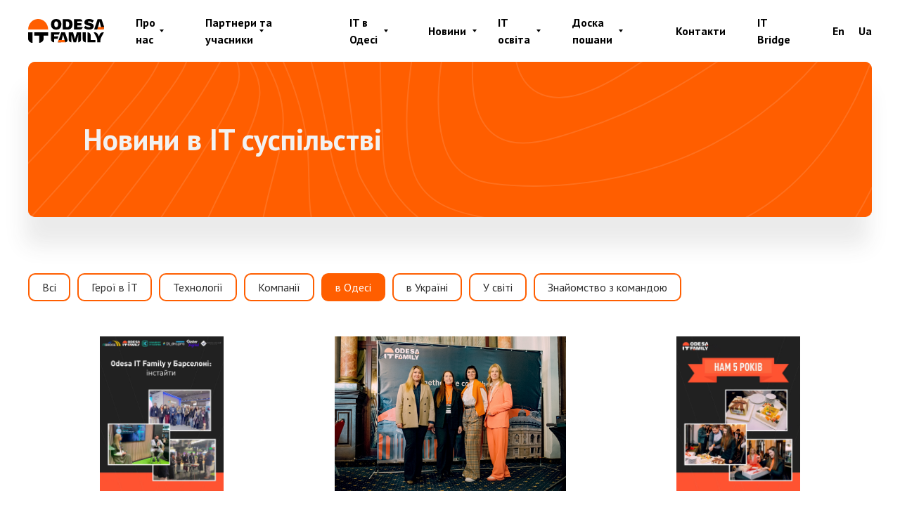

--- FILE ---
content_type: text/html; charset=UTF-8
request_url: https://it-family.od.ua/news/v-odesi/
body_size: 22560
content:
<!DOCTYPE html>
<html lang="ru-RU" itemscope itemtype="http://schema.org/WebSite" prefix="og: http://ogp.me/ns#" >
  <head>
    <!-- Required meta tags -->
    <meta charset="utf-8">
    <meta name="viewport" content="width=device-width, initial-scale=1, shrink-to-fit=no">
    <!-- <meta name="viewport" content="width=1920"> -->

    <meta http-equiv="cache-control" content="max-age=0" />
    <meta http-equiv="cache-control" content="no-cache" />
    <meta http-equiv="expires" content="0" />
    <meta http-equiv="expires" content="Tue, 01 Jan 1980 1:00:00 GMT" />
    <meta http-equiv="pragma" content="no-cache" />


    <title>в Одесі &#8211; Odesa IT Family</title>

    <link rel="preconnect" href="https://fonts.googleapis.com">
    <link rel="preconnect" href="https://fonts.gstatic.com" crossorigin>
    <link href="https://fonts.googleapis.com/css2?family=PT+Sans:wght@400;700&display=swap" rel="stylesheet">

    <meta name='robots' content='max-image-preview:large' />
	<style>img:is([sizes="auto" i], [sizes^="auto," i]) { contain-intrinsic-size: 3000px 1500px }</style>
	<link rel='dns-prefetch' href='//cdn.jsdelivr.net' />
<link rel='dns-prefetch' href='//fonts.googleapis.com' />
<script type="text/javascript">
/* <![CDATA[ */
window._wpemojiSettings = {"baseUrl":"https:\/\/s.w.org\/images\/core\/emoji\/15.0.3\/72x72\/","ext":".png","svgUrl":"https:\/\/s.w.org\/images\/core\/emoji\/15.0.3\/svg\/","svgExt":".svg","source":{"concatemoji":"https:\/\/it-family.od.ua\/wp-includes\/js\/wp-emoji-release.min.js"}};
/*! This file is auto-generated */
!function(i,n){var o,s,e;function c(e){try{var t={supportTests:e,timestamp:(new Date).valueOf()};sessionStorage.setItem(o,JSON.stringify(t))}catch(e){}}function p(e,t,n){e.clearRect(0,0,e.canvas.width,e.canvas.height),e.fillText(t,0,0);var t=new Uint32Array(e.getImageData(0,0,e.canvas.width,e.canvas.height).data),r=(e.clearRect(0,0,e.canvas.width,e.canvas.height),e.fillText(n,0,0),new Uint32Array(e.getImageData(0,0,e.canvas.width,e.canvas.height).data));return t.every(function(e,t){return e===r[t]})}function u(e,t,n){switch(t){case"flag":return n(e,"\ud83c\udff3\ufe0f\u200d\u26a7\ufe0f","\ud83c\udff3\ufe0f\u200b\u26a7\ufe0f")?!1:!n(e,"\ud83c\uddfa\ud83c\uddf3","\ud83c\uddfa\u200b\ud83c\uddf3")&&!n(e,"\ud83c\udff4\udb40\udc67\udb40\udc62\udb40\udc65\udb40\udc6e\udb40\udc67\udb40\udc7f","\ud83c\udff4\u200b\udb40\udc67\u200b\udb40\udc62\u200b\udb40\udc65\u200b\udb40\udc6e\u200b\udb40\udc67\u200b\udb40\udc7f");case"emoji":return!n(e,"\ud83d\udc26\u200d\u2b1b","\ud83d\udc26\u200b\u2b1b")}return!1}function f(e,t,n){var r="undefined"!=typeof WorkerGlobalScope&&self instanceof WorkerGlobalScope?new OffscreenCanvas(300,150):i.createElement("canvas"),a=r.getContext("2d",{willReadFrequently:!0}),o=(a.textBaseline="top",a.font="600 32px Arial",{});return e.forEach(function(e){o[e]=t(a,e,n)}),o}function t(e){var t=i.createElement("script");t.src=e,t.defer=!0,i.head.appendChild(t)}"undefined"!=typeof Promise&&(o="wpEmojiSettingsSupports",s=["flag","emoji"],n.supports={everything:!0,everythingExceptFlag:!0},e=new Promise(function(e){i.addEventListener("DOMContentLoaded",e,{once:!0})}),new Promise(function(t){var n=function(){try{var e=JSON.parse(sessionStorage.getItem(o));if("object"==typeof e&&"number"==typeof e.timestamp&&(new Date).valueOf()<e.timestamp+604800&&"object"==typeof e.supportTests)return e.supportTests}catch(e){}return null}();if(!n){if("undefined"!=typeof Worker&&"undefined"!=typeof OffscreenCanvas&&"undefined"!=typeof URL&&URL.createObjectURL&&"undefined"!=typeof Blob)try{var e="postMessage("+f.toString()+"("+[JSON.stringify(s),u.toString(),p.toString()].join(",")+"));",r=new Blob([e],{type:"text/javascript"}),a=new Worker(URL.createObjectURL(r),{name:"wpTestEmojiSupports"});return void(a.onmessage=function(e){c(n=e.data),a.terminate(),t(n)})}catch(e){}c(n=f(s,u,p))}t(n)}).then(function(e){for(var t in e)n.supports[t]=e[t],n.supports.everything=n.supports.everything&&n.supports[t],"flag"!==t&&(n.supports.everythingExceptFlag=n.supports.everythingExceptFlag&&n.supports[t]);n.supports.everythingExceptFlag=n.supports.everythingExceptFlag&&!n.supports.flag,n.DOMReady=!1,n.readyCallback=function(){n.DOMReady=!0}}).then(function(){return e}).then(function(){var e;n.supports.everything||(n.readyCallback(),(e=n.source||{}).concatemoji?t(e.concatemoji):e.wpemoji&&e.twemoji&&(t(e.twemoji),t(e.wpemoji)))}))}((window,document),window._wpemojiSettings);
/* ]]> */
</script>
<link rel='stylesheet' id='dce-animations-css' href='https://it-family.od.ua/wp-content/plugins/dynamic-content-for-elementor/assets/css/animations.css' type='text/css' media='all' />
<link rel='stylesheet' id='tribe-events-pro-mini-calendar-block-styles-css' href='https://it-family.od.ua/wp-content/plugins/events-calendar-pro/build/css/tribe-events-pro-mini-calendar-block.css' type='text/css' media='all' />
<style id='wp-emoji-styles-inline-css' type='text/css'>

	img.wp-smiley, img.emoji {
		display: inline !important;
		border: none !important;
		box-shadow: none !important;
		height: 1em !important;
		width: 1em !important;
		margin: 0 0.07em !important;
		vertical-align: -0.1em !important;
		background: none !important;
		padding: 0 !important;
	}
</style>
<link rel='stylesheet' id='wp-block-library-css' href='https://it-family.od.ua/wp-includes/css/dist/block-library/style.min.css' type='text/css' media='all' />
<style id='classic-theme-styles-inline-css' type='text/css'>
/*! This file is auto-generated */
.wp-block-button__link{color:#fff;background-color:#32373c;border-radius:9999px;box-shadow:none;text-decoration:none;padding:calc(.667em + 2px) calc(1.333em + 2px);font-size:1.125em}.wp-block-file__button{background:#32373c;color:#fff;text-decoration:none}
</style>
<style id='global-styles-inline-css' type='text/css'>
:root{--wp--preset--aspect-ratio--square: 1;--wp--preset--aspect-ratio--4-3: 4/3;--wp--preset--aspect-ratio--3-4: 3/4;--wp--preset--aspect-ratio--3-2: 3/2;--wp--preset--aspect-ratio--2-3: 2/3;--wp--preset--aspect-ratio--16-9: 16/9;--wp--preset--aspect-ratio--9-16: 9/16;--wp--preset--color--black: #000000;--wp--preset--color--cyan-bluish-gray: #abb8c3;--wp--preset--color--white: #ffffff;--wp--preset--color--pale-pink: #f78da7;--wp--preset--color--vivid-red: #cf2e2e;--wp--preset--color--luminous-vivid-orange: #ff6900;--wp--preset--color--luminous-vivid-amber: #fcb900;--wp--preset--color--light-green-cyan: #7bdcb5;--wp--preset--color--vivid-green-cyan: #00d084;--wp--preset--color--pale-cyan-blue: #8ed1fc;--wp--preset--color--vivid-cyan-blue: #0693e3;--wp--preset--color--vivid-purple: #9b51e0;--wp--preset--gradient--vivid-cyan-blue-to-vivid-purple: linear-gradient(135deg,rgba(6,147,227,1) 0%,rgb(155,81,224) 100%);--wp--preset--gradient--light-green-cyan-to-vivid-green-cyan: linear-gradient(135deg,rgb(122,220,180) 0%,rgb(0,208,130) 100%);--wp--preset--gradient--luminous-vivid-amber-to-luminous-vivid-orange: linear-gradient(135deg,rgba(252,185,0,1) 0%,rgba(255,105,0,1) 100%);--wp--preset--gradient--luminous-vivid-orange-to-vivid-red: linear-gradient(135deg,rgba(255,105,0,1) 0%,rgb(207,46,46) 100%);--wp--preset--gradient--very-light-gray-to-cyan-bluish-gray: linear-gradient(135deg,rgb(238,238,238) 0%,rgb(169,184,195) 100%);--wp--preset--gradient--cool-to-warm-spectrum: linear-gradient(135deg,rgb(74,234,220) 0%,rgb(151,120,209) 20%,rgb(207,42,186) 40%,rgb(238,44,130) 60%,rgb(251,105,98) 80%,rgb(254,248,76) 100%);--wp--preset--gradient--blush-light-purple: linear-gradient(135deg,rgb(255,206,236) 0%,rgb(152,150,240) 100%);--wp--preset--gradient--blush-bordeaux: linear-gradient(135deg,rgb(254,205,165) 0%,rgb(254,45,45) 50%,rgb(107,0,62) 100%);--wp--preset--gradient--luminous-dusk: linear-gradient(135deg,rgb(255,203,112) 0%,rgb(199,81,192) 50%,rgb(65,88,208) 100%);--wp--preset--gradient--pale-ocean: linear-gradient(135deg,rgb(255,245,203) 0%,rgb(182,227,212) 50%,rgb(51,167,181) 100%);--wp--preset--gradient--electric-grass: linear-gradient(135deg,rgb(202,248,128) 0%,rgb(113,206,126) 100%);--wp--preset--gradient--midnight: linear-gradient(135deg,rgb(2,3,129) 0%,rgb(40,116,252) 100%);--wp--preset--font-size--small: 13px;--wp--preset--font-size--medium: 20px;--wp--preset--font-size--large: 36px;--wp--preset--font-size--x-large: 42px;--wp--preset--spacing--20: 0.44rem;--wp--preset--spacing--30: 0.67rem;--wp--preset--spacing--40: 1rem;--wp--preset--spacing--50: 1.5rem;--wp--preset--spacing--60: 2.25rem;--wp--preset--spacing--70: 3.38rem;--wp--preset--spacing--80: 5.06rem;--wp--preset--shadow--natural: 6px 6px 9px rgba(0, 0, 0, 0.2);--wp--preset--shadow--deep: 12px 12px 50px rgba(0, 0, 0, 0.4);--wp--preset--shadow--sharp: 6px 6px 0px rgba(0, 0, 0, 0.2);--wp--preset--shadow--outlined: 6px 6px 0px -3px rgba(255, 255, 255, 1), 6px 6px rgba(0, 0, 0, 1);--wp--preset--shadow--crisp: 6px 6px 0px rgba(0, 0, 0, 1);}:where(.is-layout-flex){gap: 0.5em;}:where(.is-layout-grid){gap: 0.5em;}body .is-layout-flex{display: flex;}.is-layout-flex{flex-wrap: wrap;align-items: center;}.is-layout-flex > :is(*, div){margin: 0;}body .is-layout-grid{display: grid;}.is-layout-grid > :is(*, div){margin: 0;}:where(.wp-block-columns.is-layout-flex){gap: 2em;}:where(.wp-block-columns.is-layout-grid){gap: 2em;}:where(.wp-block-post-template.is-layout-flex){gap: 1.25em;}:where(.wp-block-post-template.is-layout-grid){gap: 1.25em;}.has-black-color{color: var(--wp--preset--color--black) !important;}.has-cyan-bluish-gray-color{color: var(--wp--preset--color--cyan-bluish-gray) !important;}.has-white-color{color: var(--wp--preset--color--white) !important;}.has-pale-pink-color{color: var(--wp--preset--color--pale-pink) !important;}.has-vivid-red-color{color: var(--wp--preset--color--vivid-red) !important;}.has-luminous-vivid-orange-color{color: var(--wp--preset--color--luminous-vivid-orange) !important;}.has-luminous-vivid-amber-color{color: var(--wp--preset--color--luminous-vivid-amber) !important;}.has-light-green-cyan-color{color: var(--wp--preset--color--light-green-cyan) !important;}.has-vivid-green-cyan-color{color: var(--wp--preset--color--vivid-green-cyan) !important;}.has-pale-cyan-blue-color{color: var(--wp--preset--color--pale-cyan-blue) !important;}.has-vivid-cyan-blue-color{color: var(--wp--preset--color--vivid-cyan-blue) !important;}.has-vivid-purple-color{color: var(--wp--preset--color--vivid-purple) !important;}.has-black-background-color{background-color: var(--wp--preset--color--black) !important;}.has-cyan-bluish-gray-background-color{background-color: var(--wp--preset--color--cyan-bluish-gray) !important;}.has-white-background-color{background-color: var(--wp--preset--color--white) !important;}.has-pale-pink-background-color{background-color: var(--wp--preset--color--pale-pink) !important;}.has-vivid-red-background-color{background-color: var(--wp--preset--color--vivid-red) !important;}.has-luminous-vivid-orange-background-color{background-color: var(--wp--preset--color--luminous-vivid-orange) !important;}.has-luminous-vivid-amber-background-color{background-color: var(--wp--preset--color--luminous-vivid-amber) !important;}.has-light-green-cyan-background-color{background-color: var(--wp--preset--color--light-green-cyan) !important;}.has-vivid-green-cyan-background-color{background-color: var(--wp--preset--color--vivid-green-cyan) !important;}.has-pale-cyan-blue-background-color{background-color: var(--wp--preset--color--pale-cyan-blue) !important;}.has-vivid-cyan-blue-background-color{background-color: var(--wp--preset--color--vivid-cyan-blue) !important;}.has-vivid-purple-background-color{background-color: var(--wp--preset--color--vivid-purple) !important;}.has-black-border-color{border-color: var(--wp--preset--color--black) !important;}.has-cyan-bluish-gray-border-color{border-color: var(--wp--preset--color--cyan-bluish-gray) !important;}.has-white-border-color{border-color: var(--wp--preset--color--white) !important;}.has-pale-pink-border-color{border-color: var(--wp--preset--color--pale-pink) !important;}.has-vivid-red-border-color{border-color: var(--wp--preset--color--vivid-red) !important;}.has-luminous-vivid-orange-border-color{border-color: var(--wp--preset--color--luminous-vivid-orange) !important;}.has-luminous-vivid-amber-border-color{border-color: var(--wp--preset--color--luminous-vivid-amber) !important;}.has-light-green-cyan-border-color{border-color: var(--wp--preset--color--light-green-cyan) !important;}.has-vivid-green-cyan-border-color{border-color: var(--wp--preset--color--vivid-green-cyan) !important;}.has-pale-cyan-blue-border-color{border-color: var(--wp--preset--color--pale-cyan-blue) !important;}.has-vivid-cyan-blue-border-color{border-color: var(--wp--preset--color--vivid-cyan-blue) !important;}.has-vivid-purple-border-color{border-color: var(--wp--preset--color--vivid-purple) !important;}.has-vivid-cyan-blue-to-vivid-purple-gradient-background{background: var(--wp--preset--gradient--vivid-cyan-blue-to-vivid-purple) !important;}.has-light-green-cyan-to-vivid-green-cyan-gradient-background{background: var(--wp--preset--gradient--light-green-cyan-to-vivid-green-cyan) !important;}.has-luminous-vivid-amber-to-luminous-vivid-orange-gradient-background{background: var(--wp--preset--gradient--luminous-vivid-amber-to-luminous-vivid-orange) !important;}.has-luminous-vivid-orange-to-vivid-red-gradient-background{background: var(--wp--preset--gradient--luminous-vivid-orange-to-vivid-red) !important;}.has-very-light-gray-to-cyan-bluish-gray-gradient-background{background: var(--wp--preset--gradient--very-light-gray-to-cyan-bluish-gray) !important;}.has-cool-to-warm-spectrum-gradient-background{background: var(--wp--preset--gradient--cool-to-warm-spectrum) !important;}.has-blush-light-purple-gradient-background{background: var(--wp--preset--gradient--blush-light-purple) !important;}.has-blush-bordeaux-gradient-background{background: var(--wp--preset--gradient--blush-bordeaux) !important;}.has-luminous-dusk-gradient-background{background: var(--wp--preset--gradient--luminous-dusk) !important;}.has-pale-ocean-gradient-background{background: var(--wp--preset--gradient--pale-ocean) !important;}.has-electric-grass-gradient-background{background: var(--wp--preset--gradient--electric-grass) !important;}.has-midnight-gradient-background{background: var(--wp--preset--gradient--midnight) !important;}.has-small-font-size{font-size: var(--wp--preset--font-size--small) !important;}.has-medium-font-size{font-size: var(--wp--preset--font-size--medium) !important;}.has-large-font-size{font-size: var(--wp--preset--font-size--large) !important;}.has-x-large-font-size{font-size: var(--wp--preset--font-size--x-large) !important;}
:where(.wp-block-post-template.is-layout-flex){gap: 1.25em;}:where(.wp-block-post-template.is-layout-grid){gap: 1.25em;}
:where(.wp-block-columns.is-layout-flex){gap: 2em;}:where(.wp-block-columns.is-layout-grid){gap: 2em;}
:root :where(.wp-block-pullquote){font-size: 1.5em;line-height: 1.6;}
</style>
<link rel='stylesheet' id='contact-form-7-css' href='https://it-family.od.ua/wp-content/plugins/contact-form-7/includes/css/styles.css' type='text/css' media='all' />
<link rel='stylesheet' id='wpcf7-redirect-script-frontend-css' href='https://it-family.od.ua/wp-content/plugins/wpcf7-redirect/build/css/wpcf7-redirect-frontend.min.css' type='text/css' media='all' />
<link rel='stylesheet' id='tribe-events-v2-single-skeleton-css' href='https://it-family.od.ua/wp-content/plugins/the-events-calendar/build/css/tribe-events-single-skeleton.css' type='text/css' media='all' />
<link rel='stylesheet' id='tribe-events-v2-single-skeleton-full-css' href='https://it-family.od.ua/wp-content/plugins/the-events-calendar/build/css/tribe-events-single-full.css' type='text/css' media='all' />
<link rel='stylesheet' id='tec-events-elementor-widgets-base-styles-css' href='https://it-family.od.ua/wp-content/plugins/the-events-calendar/build/css/integrations/plugins/elementor/widgets/widget-base.css' type='text/css' media='all' />
<link rel='stylesheet' id='bootstrap-style-css' href='https://it-family.od.ua/wp-content/themes/it_family/css/bootstrap.min.css' type='text/css' media='all' />
<link rel='stylesheet' id='slick-theme-css' href='https://it-family.od.ua/wp-content/themes/it_family/slick/slick-theme.css' type='text/css' media='all' />
<link rel='stylesheet' id='slick-style-css' href='https://it-family.od.ua/wp-content/themes/it_family/slick/slick.css' type='text/css' media='all' />
<link rel='stylesheet' id='inter-font-css' href='https://fonts.googleapis.com/css2?family=Inter%3Awght%40400%3B700&#038;display=swap' type='text/css' media='all' />
<link rel='stylesheet' id='sub-menu-css' href='https://it-family.od.ua/wp-content/themes/it_family/css/sub-menu.css' type='text/css' media='all' />
<link rel='stylesheet' id='main-style-css' href='https://it-family.od.ua/wp-content/themes/it_family/style.css' type='text/css' media='all' />
<link rel='stylesheet' id='cf7cf-style-css' href='https://it-family.od.ua/wp-content/plugins/cf7-conditional-fields/style.css' type='text/css' media='all' />
<link rel='stylesheet' id='single-client-page-css' href='https://it-family.od.ua/wp-content/themes/it_family/modules_css/single-client-page.css' type='text/css' media='all' />
	
	<link rel="preconnect" href="https://fonts.googleapis.com">
    <link rel="preconnect" href="https://fonts.gstatic.com" crossorigin>
<script type="text/javascript" src="https://it-family.od.ua/wp-content/themes/it_family/js/jquery.min.js" id="jquery-js"></script>
<link rel="https://api.w.org/" href="https://it-family.od.ua/wp-json/" /><link rel="alternate" title="JSON" type="application/json" href="https://it-family.od.ua/wp-json/wp/v2/news/6" /><meta name="tec-api-version" content="v1"><meta name="tec-api-origin" content="https://it-family.od.ua"><link rel="alternate" href="https://it-family.od.ua/wp-json/tribe/events/v1/" /><style>
.qtranxs_flag_en {background-image: url(https://it-family.od.ua/wp-content/plugins/qtranslate-xt-master/flags/gb.png); background-repeat: no-repeat;}
.qtranxs_flag_ua {background-image: url(https://it-family.od.ua/wp-content/plugins/qtranslate-xt-master/flags/ua.png); background-repeat: no-repeat;}
</style>
<link hreflang="en" href="https://it-family.od.ua/en/news/v-odesi/" rel="alternate" />
<link hreflang="ua" href="https://it-family.od.ua/news/v-odesi/" rel="alternate" />
<link hreflang="x-default" href="https://it-family.od.ua/news/v-odesi/" rel="alternate" />
<meta name="generator" content="qTranslate-XT 3.11.4" />
<meta name="generator" content="Elementor 3.28.0; features: e_font_icon_svg, additional_custom_breakpoints, e_local_google_fonts, e_element_cache; settings: css_print_method-external, google_font-enabled, font_display-swap">
			<style>
				.e-con.e-parent:nth-of-type(n+4):not(.e-lazyloaded):not(.e-no-lazyload),
				.e-con.e-parent:nth-of-type(n+4):not(.e-lazyloaded):not(.e-no-lazyload) * {
					background-image: none !important;
				}
				@media screen and (max-height: 1024px) {
					.e-con.e-parent:nth-of-type(n+3):not(.e-lazyloaded):not(.e-no-lazyload),
					.e-con.e-parent:nth-of-type(n+3):not(.e-lazyloaded):not(.e-no-lazyload) * {
						background-image: none !important;
					}
				}
				@media screen and (max-height: 640px) {
					.e-con.e-parent:nth-of-type(n+2):not(.e-lazyloaded):not(.e-no-lazyload),
					.e-con.e-parent:nth-of-type(n+2):not(.e-lazyloaded):not(.e-no-lazyload) * {
						background-image: none !important;
					}
				}
			</style>
			<link rel="icon" href="https://it-family.od.ua/wp-content/uploads/2022/06/cropped-logo-1-1-32x32.png" sizes="32x32" />
<link rel="icon" href="https://it-family.od.ua/wp-content/uploads/2022/06/cropped-logo-1-1-192x192.png" sizes="192x192" />
<link rel="apple-touch-icon" href="https://it-family.od.ua/wp-content/uploads/2022/06/cropped-logo-1-1-180x180.png" />
<meta name="msapplication-TileImage" content="https://it-family.od.ua/wp-content/uploads/2022/06/cropped-logo-1-1-270x270.png" />
		<style type="text/css" id="wp-custom-css">
			.wpforms-form input[type=submit], 
.wpforms-form button[type=submit] {
    background-color: #ff5331 !important; /* Оранжевый фон */
    color: #fff; /* Белый цвет текста */
    font-size: 18px; /* Размер шрифта */
    font-weight: bold; /* Жирное начертание шрифта */
    margin-bottom: 10px; /* Отступ снизу */
    border-radius: 55px !important; /* Скругленные углы */
    padding: 25px 50px !important; /* Отступ внутри элемента */
    cursor: pointer !important;
    display: flex !important; /* Используем flexbox */
    align-items: center; /* Вертикальное выравнивание по центру */
    justify-content: center; /* Горизонтальное выравнивание по центру */
    line-height: normal; /* Нормальная высота строки */
}
.wpforms-submit-container {
    display: flex;
    justify-content: center; /* Горизонтальное центрирование */
    align-items: center; /* Вертикальное центрирование */
    height: 100vh; /* Высота контейнера равна высоте экрана */
    margin: 0; /* Убирает возможные внешние отступы */
}


.col-lg-4 {
  margin-bottom: 40px;
}

.tribe-common--breakpoint-medium.tribe-events .tribe-events-header--has-event-search {
	z-index: 0 !important;
}
		</style>
		<style id="wpforms-css-vars-root">
				:root {
					--wpforms-field-border-radius: 3px;
--wpforms-field-background-color: #ffffff;
--wpforms-field-border-color: rgba( 0, 0, 0, 0.25 );
--wpforms-field-text-color: rgba( 0, 0, 0, 0.7 );
--wpforms-label-color: rgba( 0, 0, 0, 0.85 );
--wpforms-label-sublabel-color: rgba( 0, 0, 0, 0.55 );
--wpforms-label-error-color: #d63637;
--wpforms-button-border-radius: 3px;
--wpforms-button-background-color: #066aab;
--wpforms-button-text-color: #ffffff;
--wpforms-field-size-input-height: 43px;
--wpforms-field-size-input-spacing: 15px;
--wpforms-field-size-font-size: 16px;
--wpforms-field-size-line-height: 19px;
--wpforms-field-size-padding-h: 14px;
--wpforms-field-size-checkbox-size: 16px;
--wpforms-field-size-sublabel-spacing: 5px;
--wpforms-field-size-icon-size: 1;
--wpforms-label-size-font-size: 16px;
--wpforms-label-size-line-height: 19px;
--wpforms-label-size-sublabel-font-size: 14px;
--wpforms-label-size-sublabel-line-height: 17px;
--wpforms-button-size-font-size: 17px;
--wpforms-button-size-height: 41px;
--wpforms-button-size-padding-h: 15px;
--wpforms-button-size-margin-top: 10px;

				}
			</style>
  </head>
  <body class="archive tax-news term-v-odesi term-6 wp-custom-logo tribe-no-js elementor-default elementor-kit-2820">


  


<header>
  <div class="container">
    <div class="row">
      <div class="col-lg-12">
        <div class="line">
          <a href="https://it-family.od.ua/" class="logo">
            <img src="https://it-family.od.ua/wp-content/themes/it_family/img/logo.svg" alt="">
          </a>

          <div class="menu_block">
            <ul id="menu-header-menu" class="menu"><li id="menu-item-21" class="menu-item menu-item-type-post_type menu-item-object-page menu-item-home menu-item-has-children menu-item-21"><a href="https://it-family.od.ua/" data-ps2id-api="true">Про нас</a>
<ul class="sub-menu">
	<li id="menu-item-1216" class="menu-item menu-item-type-post_type menu-item-object-page menu-item-1216"><a href="https://it-family.od.ua/nashi-ambasadory/" data-ps2id-api="true">Наші амбасадори</a></li>
</ul>
</li>
<li id="menu-item-91" class="menu-item menu-item-type-custom menu-item-object-custom menu-item-has-children menu-item-91"><a href="#" data-ps2id-api="true">Партнери та учасники</a>
<ul class="sub-menu">
	<li id="menu-item-92" class="menu-item menu-item-type-post_type menu-item-object-page menu-item-92"><a href="https://it-family.od.ua/partnery/" data-ps2id-api="true">Про існуючих учасників</a></li>
	<li id="menu-item-93" class="menu-item menu-item-type-post_type menu-item-object-page menu-item-93"><a href="https://it-family.od.ua/forma-dlya-uchasnykiv/" data-ps2id-api="true">Форма для учасників</a></li>
	<li id="menu-item-94" class="menu-item menu-item-type-post_type menu-item-object-page menu-item-94"><a href="https://it-family.od.ua/perevagy-dlya-uchasnykiv/" data-ps2id-api="true">Переваги для учасників</a></li>
</ul>
</li>
<li id="menu-item-95" class="menu-item menu-item-type-custom menu-item-object-custom menu-item-has-children menu-item-95"><a href="#" data-ps2id-api="true">IT в Одесі</a>
<ul class="sub-menu">
	<li id="menu-item-96" class="menu-item menu-item-type-post_type menu-item-object-page menu-item-96"><a href="https://it-family.od.ua/iventy/" data-ps2id-api="true">Календар івентів</a></li>
	<li id="menu-item-97" class="menu-item menu-item-type-post_type menu-item-object-page menu-item-97"><a href="https://it-family.od.ua/spysok-kompanij-odesy/" data-ps2id-api="true">Список компаній</a></li>
	<li id="menu-item-98" class="menu-item menu-item-type-post_type menu-item-object-page menu-item-98"><a href="https://it-family.od.ua/it-komyuniti-odesy/" data-ps2id-api="true">IT-ком’юніті</a></li>
	<li id="menu-item-99" class="menu-item menu-item-type-post_type menu-item-object-page menu-item-99"><a href="https://it-family.od.ua/it-osvita-v-odesi/" data-ps2id-api="true">Курси</a></li>
	<li id="menu-item-100" class="menu-item menu-item-type-post_type menu-item-object-page menu-item-100"><a href="https://it-family.od.ua/kovorkingy-v-odesi/" data-ps2id-api="true">Коворкінги</a></li>
</ul>
</li>
<li id="menu-item-101" class="menu-item menu-item-type-custom menu-item-object-custom menu-item-has-children menu-item-101"><a href="#" data-ps2id-api="true">Новини</a>
<ul class="sub-menu">
	<li id="menu-item-3561" class="menu-item menu-item-type-custom menu-item-object-custom menu-item-3561"><a href="https://it-family.od.ua/events/" data-ps2id-api="true">Календар подій</a></li>
	<li id="menu-item-103" class="menu-item menu-item-type-post_type menu-item-object-page menu-item-103"><a href="https://it-family.od.ua/news/" data-ps2id-api="true">Новини в IT суспільстві</a></li>
	<li id="menu-item-102" class="menu-item menu-item-type-post_type menu-item-object-page menu-item-102"><a href="https://it-family.od.ua/novyny-partneriv/" data-ps2id-api="true">Новини партнерів</a></li>
</ul>
</li>
<li id="menu-item-104" class="menu-item menu-item-type-custom menu-item-object-custom menu-item-has-children menu-item-104"><a href="#" data-ps2id-api="true">IT освіта</a>
<ul class="sub-menu">
	<li id="menu-item-105" class="menu-item menu-item-type-post_type menu-item-object-page menu-item-105"><a href="https://it-family.od.ua/literatura-dlya-pochatkivcziv/" data-ps2id-api="true">Література</a></li>
</ul>
</li>
<li id="menu-item-2999" class="menu-item menu-item-type-post_type menu-item-object-page menu-item-has-children menu-item-2999"><a href="https://it-family.od.ua/doska-poshany/" data-ps2id-api="true">Доска пошани</a>
<ul class="sub-menu">
	<li id="menu-item-3005" class="menu-item menu-item-type-custom menu-item-object-custom menu-item-3005"><a href="https://it-family.od.ua/doska-poshany/?e-filter-0097a82-cat_course=english-speaking-club" data-ps2id-api="true">English Speaking Club</a></li>
	<li id="menu-item-3006" class="menu-item menu-item-type-custom menu-item-object-custom menu-item-3006"><a href="https://it-family.od.ua/doska-poshany/?e-filter-0097a82-cat_course=it-stars" data-ps2id-api="true">It Starts</a></li>
	<li id="menu-item-3008" class="menu-item menu-item-type-custom menu-item-object-custom menu-item-3008"><a href="https://it-family.od.ua/doska-poshany/?e-filter-0097a82-cat_course=pobedytely-konkursov" data-ps2id-api="true">Переможці конкурсів</a></li>
	<li id="menu-item-3009" class="menu-item menu-item-type-custom menu-item-object-custom menu-item-3009"><a href="https://it-family.od.ua/doska-poshany/?e-filter-0097a82-cat_course=pobedytely-olympyad" data-ps2id-api="true">Переможці олімпіад</a></li>
	<li id="menu-item-3007" class="menu-item menu-item-type-custom menu-item-object-custom menu-item-3007"><a href="https://it-family.od.ua/doska-poshany/?e-filter-0097a82-cat_course=drugoe" data-ps2id-api="true">Інше</a></li>
</ul>
</li>
<li id="menu-item-528" class="menu-item menu-item-type-post_type menu-item-object-page menu-item-528"><a href="https://it-family.od.ua/kontakty/" data-ps2id-api="true">Контакти</a></li>
<li id="menu-item-3362" class="menu-item menu-item-type-post_type menu-item-object-page menu-item-3362"><a href="https://it-family.od.ua/it-bridge/" data-ps2id-api="true">IT Bridge</a></li>
</ul>          </div>

          <div class="lang_block">
            
<ul class="language-chooser language-chooser-text qtranxs_language_chooser" id="language-chooser">
<li class="lang-en"><a href="https://it-family.od.ua/en/news/v-odesi/" title="En (en)" class="qtranxs_text qtranxs_text_en"><span>En</span></a></li>
<li class="lang-ua active"><a href="https://it-family.od.ua/ua/news/v-odesi/" title="Ua (ua)" class="qtranxs_text qtranxs_text_ua"><span>Ua</span></a></li>
</ul><div class="qtranxs_widget_end"></div>
          </div>
        </div>
      </div>
    </div>
  </div>
</header>






<section id="news_block">
	<div class="container">
		<div class="row">
			<div class="col-lg-12">
				<div class="content_block">
					<div class="row">
						<div class="col-lg-12">
							<div class="title">Новини в IT суспільстві</div>
						</div>
					</div>
				</div>
			</div>
		</div>
	</div>
</section>



<section id="events" class="pb100">
	<div class="container">
		<div class="row">
			<div class="col-lg-12">
				<div class="menu_block">
					<ul id="menu-news-menu" class="menu0"><li id="menu-item-36" class="menu-item menu-item-type-post_type menu-item-object-page menu-item-36"><a href="https://it-family.od.ua/news/" data-ps2id-api="true">Всі</a></li>
<li id="menu-item-823" class="menu-item menu-item-type-taxonomy menu-item-object-news menu-item-823"><a href="https://it-family.od.ua/news/geroyi-v-it/" data-ps2id-api="true">Герої в ЇТ</a></li>
<li id="menu-item-34" class="menu-item menu-item-type-taxonomy menu-item-object-news menu-item-34"><a href="https://it-family.od.ua/news/tehnologiyi/" data-ps2id-api="true">Технології</a></li>
<li id="menu-item-33" class="menu-item menu-item-type-taxonomy menu-item-object-news menu-item-33"><a href="https://it-family.od.ua/news/kompaniyi/" data-ps2id-api="true">Компанії</a></li>
<li id="menu-item-31" class="menu-item menu-item-type-taxonomy menu-item-object-news current-menu-item menu-item-31"><a href="https://it-family.od.ua/news/v-odesi/" aria-current="page" data-ps2id-api="true">в Одесі</a></li>
<li id="menu-item-32" class="menu-item menu-item-type-taxonomy menu-item-object-news menu-item-32"><a href="https://it-family.od.ua/news/v-ukrayini/" data-ps2id-api="true">в Україні</a></li>
<li id="menu-item-35" class="menu-item menu-item-type-taxonomy menu-item-object-news menu-item-35"><a href="https://it-family.od.ua/news/u-sviti/" data-ps2id-api="true">У світі</a></li>
<li id="menu-item-1503" class="menu-item menu-item-type-taxonomy menu-item-object-news menu-item-1503"><a href="https://it-family.od.ua/news/znajomstvo-z-komandoyu/" data-ps2id-api="true">Знайомство з командою</a></li>
</ul>				</div>

				
			</div>
		</div>
		<div class="row">
							  

						<div class="col-lg-4">
		        	<div class="item">
		        		<a href="https://it-family.od.ua/news_one/barselona-insajty-dlya-zrostannya-it-ekosystemy-odesy/" class="img_block" style="background-image: url(https://it-family.od.ua/wp-content/uploads/2025/11/586495766_1142879458024771_1054987587050282402_n.jpg);"></a>

			        	<div class="date">20.11.2025</div>

			        	<a href="https://it-family.od.ua/news_one/barselona-insajty-dlya-zrostannya-it-ekosystemy-odesy/" class="title1">Барселона: інсайти для зростання IT-екосистеми Одеси</a>

			        	<p>Друзі, нещодавно ми повернулися з Барселони, де взяли участь у міжнародній конференції Smart City Expo. Ця поїздка стала не лише натхненням, а й потужним кроком уперед для розвитку IT-кластеру Одеси. [&hellip;]</p>
		        	</div>
		        </div>



				 

						<div class="col-lg-4">
		        	<div class="item">
		        		<a href="https://it-family.od.ua/news_one/softserve-pryyednavsya-do-odesa-it-family/" class="img_block" style="background-image: url(https://it-family.od.ua/wp-content/uploads/2025/11/olena-korsun-kateryna-solovej-seo-odesa-it-family-anastasiya-frolova.jpg);"></a>

			        	<div class="date">20.11.2025</div>

			        	<a href="https://it-family.od.ua/news_one/softserve-pryyednavsya-do-odesa-it-family/" class="title1">SoftServe приєднався до Odesa IT Family</a>

			        	<p>Компанія SoftServe стала учасницею Odesa IT Family — спільноти, що об’єднує ІТ-компанії, освітні установи та громадські ініціативи з метою розвитку технологічного потенціалу південного регіону України. Про це оголосили під час [&hellip;]</p>
		        	</div>
		        </div>



				 

						<div class="col-lg-4">
		        	<div class="item">
		        		<a href="https://it-family.od.ua/news_one/nam-5-rokiv-z-dnem-narodzhennya-odesa-it-family/" class="img_block" style="background-image: url(https://it-family.od.ua/wp-content/uploads/2025/11/571137244_1120941526885231_5527094283867361411_n.jpg);"></a>

			        	<div class="date">22.10.2025</div>

			        	<a href="https://it-family.od.ua/news_one/nam-5-rokiv-z-dnem-narodzhennya-odesa-it-family/" class="title1">Нам 5 років! З Днем народження, Odesa IT Family</a>

			        	<p>Нам 5 років! З Днем народження, Odesa IT Family 💙 П’ять років тому ми просто мріяли, щоб ІТ в Одесі стало більше, ніж окремі компанії. Щоб воно стало спільнотою, де [&hellip;]</p>
		        	</div>
		        </div>



				 

						<div class="col-lg-4">
		        	<div class="item">
		        		<a href="https://it-family.od.ua/news_one/%f0%9f%8c%8a-it-wave-2025/" class="img_block" style="background-image: url(https://it-family.od.ua/wp-content/uploads/2025/11/566960563_1117918337187550_4379577711872299545_n.jpg);"></a>

			        	<div class="date">21.10.2025</div>

			        	<a href="https://it-family.od.ua/news_one/%f0%9f%8c%8a-it-wave-2025/" class="title1">🌊 IT WAVE 2025</a>

			        	<p>IT WAVE 2025 — це було неймовірно!   Друзі, дякуємо кожному, завдяки кому цей день став реальністю.   Нашим спікерам, які наповнили сцену сенсами, практикою й натхненням: Олександр Борняков, Влад [&hellip;]</p>
		        	</div>
		        </div>



				 

						<div class="col-lg-4">
		        	<div class="item">
		        		<a href="https://it-family.od.ua/news_one/majbutnye-pochynayetsya-tut-u-stinah-alma-mater/" class="img_block" style="background-image: url(https://it-family.od.ua/wp-content/uploads/2025/07/img_7656.png);"></a>

			        	<div class="date">01.07.2025</div>

			        	<a href="https://it-family.od.ua/news_one/majbutnye-pochynayetsya-tut-u-stinah-alma-mater/" class="title1">Майбутнє починається тут — у стінах alma mater</a>

			        	<p>В понеділок в університеті ім. Мечникова відбувся захист бакалаврських робіт студентів Освітньої програми Комп&#8217;ютерні науки. 17 випускників представили свої дослідження, і це було справді гідно оплесків.</p>
		        	</div>
		        </div>



				 

						<div class="col-lg-4">
		        	<div class="item">
		        		<a href="https://it-family.od.ua/news_one/lider-bez-instrukcziyi-same-takyj-sogodnishnij-kerivnyk/" class="img_block" style="background-image: url(https://it-family.od.ua/wp-content/uploads/2025/07/img_7657.png);"></a>

			        	<div class="date">01.07.2025</div>

			        	<a href="https://it-family.od.ua/news_one/lider-bez-instrukcziyi-same-takyj-sogodnishnij-kerivnyk/" class="title1">Лідер (без) інструкції — саме такий сьогоднішній керівник</a>

			        	<p>На першій панельній дискусії IT Wave 2025 говорили про те, що не вкладається у шаблони й посадові інструкції. Бо керувати командою в епоху штучного інтелекту, турбулентності й поколінь Z та Alpha — це вже не про контроль. Це про чуйність, адаптивність і сенс.</p>
		        	</div>
		        </div>



				 

						<div class="col-lg-4">
		        	<div class="item">
		        		<a href="https://it-family.od.ua/news_one/it-wave-xi/" class="img_block" style="background-image: url(https://it-family.od.ua/wp-content/uploads/2025/06/img_7367.jpeg);"></a>

			        	<div class="date">25.06.2025</div>

			        	<a href="https://it-family.od.ua/news_one/it-wave-xi/" class="title1">IT WAVE XI</a>

			        	<p>20 червня в Одесі зібралися ті, хто не просто встигає за змінами, а створює їх. Лідери ІТ, HR, маркетингу, комунікацій і технологій говорили про головне — як не перегоріти, не втратити сенс і зберегти людяність у цифрову епоху.</p>
		        	</div>
		        </div>



				 

						<div class="col-lg-4">
		        	<div class="item">
		        		<a href="https://it-family.od.ua/news_one/hakaton-fresh-air-2025/" class="img_block" style="background-image: url(https://it-family.od.ua/wp-content/uploads/2025/03/img_0603.png);"></a>

			        	<div class="date">21.03.2025</div>

			        	<a href="https://it-family.od.ua/news_one/hakaton-fresh-air-2025/" class="title1">Хакатон Fresh Air 2025</a>

			        	<p>Третій щорічний міжнародний хакатон, організований Odesa IT Family спільно з  Інститутом Штучного Інтелекту та Робототехніки Національного університету &#8220;Одеська політехніка&#8221; за підтримки топових IT-компаній України, кличе молодих, сміливих та креативних!</p>
		        	</div>
		        </div>



				 

						<div class="col-lg-4">
		        	<div class="item">
		        		<a href="https://it-family.od.ua/news_one/majster-klasy-vid-fkpikn-mgu-pershyj-krok-do-it-majbutnogo/" class="img_block" style="background-image: url(https://it-family.od.ua/wp-content/uploads/2025/03/image_2025-03-18_14-01-06.png);"></a>

			        	<div class="date">19.03.2025</div>

			        	<a href="https://it-family.od.ua/news_one/majster-klasy-vid-fkpikn-mgu-pershyj-krok-do-it-majbutnogo/" class="title1">Майстер-класи від ФКПІКН МГУ: перший крок до IT-майбутнього</a>

			        	<p>1 березня 2025 року факультет кібербезпеки, програмної інженерії та комп’ютерних наук Міжнародного гуманітарного університету відкрив свої двері для понад 400 школярів Одещини, які мріють про кар&#8217;єру в IT!</p>
		        	</div>
		        </div>



				  
				<div class="nav_nav">
	<nav class="navigation pagination" aria-label="Posts pagination">
		<h2 class="screen-reader-text">Posts pagination</h2>
		<div class="nav-links"><span aria-current="page" class="page-numbers current">1</span>
<a class="page-numbers" href="https://it-family.od.ua/news/v-odesi/page/2/">2</a>
<span class="page-numbers dots">&hellip;</span>
<a class="page-numbers" href="https://it-family.od.ua/news/v-odesi/page/15/">15</a>
<a class="page-numbers" href="https://it-family.od.ua/news/v-odesi/page/16/">16</a>
<a class="next page-numbers" href="https://it-family.od.ua/news/v-odesi/page/2/">> <i></i></a></div>
	</nav></div>				
		</div>
	</div>
</section>







<section id="newsletter">
  <div class="container">
    <div class="row">
      <div class="col-lg-12">
        <div class="content_block">
          <div class="row">
            <div class="col-lg-6">
              <div class="anim_block">
                <div class="round">
                  <img src="https://it-family.od.ua/wp-content/themes/it_family/img/3-email-icon-Plus.svg" class="plus" alt="">
                  <img src="https://it-family.od.ua/wp-content/themes/it_family/img/3-email-icon-User.svg" class="user" alt="">
                </div>

                <img src="https://it-family.od.ua/wp-content/themes/it_family/img/3-email-latter.svg" class="letter" alt="">
              </div>
            </div>
            <div class="col-lg-6">
              <div class="item">
                <div class="title">Підписка на новини від спільноти</div>

                
<div class="wpcf7 no-js" id="wpcf7-f15-o1" lang="en-US" dir="ltr" data-wpcf7-id="15">
<div class="screen-reader-response"><p role="status" aria-live="polite" aria-atomic="true"></p> <ul></ul></div>
<form action="/news/v-odesi/#wpcf7-f15-o1" method="post" class="wpcf7-form init" aria-label="Contact form" novalidate="novalidate" data-status="init">
<fieldset class="hidden-fields-container"><input type="hidden" name="_wpcf7" value="15" /><input type="hidden" name="_wpcf7_version" value="6.1.3" /><input type="hidden" name="_wpcf7_locale" value="en_US" /><input type="hidden" name="_wpcf7_unit_tag" value="wpcf7-f15-o1" /><input type="hidden" name="_wpcf7_container_post" value="0" /><input type="hidden" name="_wpcf7_posted_data_hash" value="" /><input type="hidden" name="_wpcf7cf_hidden_group_fields" value="[]" /><input type="hidden" name="_wpcf7cf_hidden_groups" value="[]" /><input type="hidden" name="_wpcf7cf_visible_groups" value="[]" /><input type="hidden" name="_wpcf7cf_repeaters" value="[]" /><input type="hidden" name="_wpcf7cf_steps" value="{}" /><input type="hidden" name="_wpcf7cf_options" value="{&quot;form_id&quot;:15,&quot;conditions&quot;:[],&quot;settings&quot;:{&quot;animation&quot;:&quot;yes&quot;,&quot;animation_intime&quot;:200,&quot;animation_outtime&quot;:200,&quot;conditions_ui&quot;:&quot;normal&quot;,&quot;notice_dismissed&quot;:false,&quot;notice_dismissed_update-cf7-5.9.8&quot;:true,&quot;notice_dismissed_rollback-cf7-5.9.8&quot;:true}}" />
</fieldset>
<span class="wpcf7-form-control-wrap" data-name="email-679"><input size="40" maxlength="400" class="wpcf7-form-control wpcf7-email wpcf7-validates-as-required wpcf7-text wpcf7-validates-as-email" aria-required="true" aria-invalid="false" placeholder="Ваша робоча електронна адреса" value="" type="email" name="email-679" /></span>
<input class="wpcf7-form-control wpcf7-submit has-spinner" type="submit" value="Підписатися" /><div class="wpcf7-response-output" aria-hidden="true"></div>
</form>
</div>
              </div>
            </div>
          </div>
        </div>
      </div>
    </div>
  </div>
</section>  

<section id="so_links">
  <div class="container">
    <div class="row">
      <div class="col">
        <a href="https://www.facebook.com/OdesaITFamily">
          <img src="https://it-family.od.ua/wp-content/themes/it_family/img/104498_facebook_icon.svg" alt="">
        </a>
      </div>
      <div class="col">
        <a href="https://t.me/Odesa_IT_Family_events">
          <img src="https://it-family.od.ua/wp-content/themes/it_family/img/8547122_telegram_pla.svg" alt="">
        </a>
      </div>
      <div class="col">
        <a href="https://instagram.com/odesa.it.family?igshid=wxt3dtzlxa4k">
          <img src="https://it-family.od.ua/wp-content/themes/it_family/img/2515843_black_and_wh.svg" alt="">
        </a>
      </div>
    </div>

    <div class="row">
      <div class="col-lg-12">
        <a href="mailto:info@it-family.od.ua" class="mail">info@it-family.od.ua</a>


        <ul id="menu-footer-menu" class="menu"><li id="menu-item-532" class="menu-item menu-item-type-post_type menu-item-object-page menu-item-532"><a href="https://it-family.od.ua/kontakty/" data-ps2id-api="true">Контакти</a></li>
<li id="menu-item-533" class="menu-item menu-item-type-post_type menu-item-object-page menu-item-533"><a href="https://it-family.od.ua/publichna-oferta/" data-ps2id-api="true">Публічна оферта</a></li>
<li id="menu-item-534" class="menu-item menu-item-type-post_type menu-item-object-page menu-item-privacy-policy menu-item-534"><a rel="privacy-policy" href="https://it-family.od.ua/privacy-policy/" data-ps2id-api="true">Політика конфіденційності</a></li>
<li id="menu-item-735" class="menu-item menu-item-type-post_type menu-item-object-page menu-item-735"><a href="https://it-family.od.ua/polityka-povernennya/" data-ps2id-api="true">Політика повернення</a></li>
</ul>
        <div class="line"></div>

        <div class="copyright">© 2021-2025 Odesa IT Family. All rights reserved</div>
      </div>
    </div>
  </div>
</section>    









    <!-- Modal -->
    <div class="modal fade" id="thk" tabindex="-1" role="dialog" aria-labelledby="exampleModalLabel" aria-hidden="true">
      <div class="modal-dialog modal-lg modal-dialog-centered">
        <div class="modal-content">
          <div class="modal-header">
            <!-- <h5 class="modal-title" id="exampleModalLabel">Приєднатися</h5> -->
            <button type="button" class="close" data-dismiss="modal" aria-label="Close">
              <span aria-hidden="true">&times;</span>
            </button>
          </div>
          <div class="modal-body text-center">
            <svg width="50" height="50" fill="#62C584"> <path d="M25.1 49.28A24.64 24.64 0 0 1 .5 24.68 24.64 24.64 0 0 1 25.1.07a24.64 24.64 0 0 1 24.6 24.6 24.64 24.64 0 0 1-24.6 24.61zm0-47.45A22.87 22.87 0 0 0 2.26 24.68 22.87 22.87 0 0 0 25.1 47.52a22.87 22.87 0 0 0 22.84-22.84A22.87 22.87 0 0 0 25.1 1.83z"></path> <path d="M22.84 30.53l-4.44-4.45a.88.88 0 1 1 1.24-1.24l3.2 3.2 8.89-8.9a.88.88 0 1 1 1.25 1.26L22.84 30.53z"></path> </svg>

            
            <h5 class="title_modal_form">Дякую! Дані успішно відправлені.</h5>
          </div>
          
        </div>
      </div>
    </div>


    <!-- Modal -->
    <div class="modal fade" id="etimate-modal" tabindex="-1" role="dialog" aria-labelledby="exampleModalLabel" aria-hidden="true">
      <div class="modal-dialog modal-lg">
        <div class="modal-content">
          <div class="modal-header">
            <h5 class="modal-title" id="exampleModalLabel">Приєднатися</h5>
            <button type="button" class="close" data-dismiss="modal" aria-label="Close">
              <span aria-hidden="true">&times;</span>
            </button>
          </div>
          <div class="modal-body">
            <div id="form_join">
              
<div class="wpcf7 no-js" id="wpcf7-f114-o2" lang="uk" dir="ltr" data-wpcf7-id="114">
<div class="screen-reader-response"><p role="status" aria-live="polite" aria-atomic="true"></p> <ul></ul></div>
<form action="/news/v-odesi/#wpcf7-f114-o2" method="post" class="wpcf7-form init" aria-label="Контактна форма" novalidate="novalidate" data-status="init">
<fieldset class="hidden-fields-container"><input type="hidden" name="_wpcf7" value="114" /><input type="hidden" name="_wpcf7_version" value="6.1.3" /><input type="hidden" name="_wpcf7_locale" value="uk" /><input type="hidden" name="_wpcf7_unit_tag" value="wpcf7-f114-o2" /><input type="hidden" name="_wpcf7_container_post" value="0" /><input type="hidden" name="_wpcf7_posted_data_hash" value="" /><input type="hidden" name="_wpcf7cf_hidden_group_fields" value="[]" /><input type="hidden" name="_wpcf7cf_hidden_groups" value="[]" /><input type="hidden" name="_wpcf7cf_visible_groups" value="[]" /><input type="hidden" name="_wpcf7cf_repeaters" value="[]" /><input type="hidden" name="_wpcf7cf_steps" value="{}" /><input type="hidden" name="_wpcf7cf_options" value="{&quot;form_id&quot;:114,&quot;conditions&quot;:[],&quot;settings&quot;:{&quot;animation&quot;:&quot;yes&quot;,&quot;animation_intime&quot;:200,&quot;animation_outtime&quot;:200,&quot;conditions_ui&quot;:&quot;normal&quot;,&quot;notice_dismissed&quot;:false,&quot;notice_dismissed_update-cf7-5.9.8&quot;:true,&quot;notice_dismissed_rollback-cf7-5.9.8&quot;:true}}" />
</fieldset>
<label> Організатор
    <span class="wpcf7-form-control-wrap" data-name="company-name"><input size="40" maxlength="400" class="wpcf7-form-control wpcf7-text wpcf7-validates-as-required" aria-required="true" aria-invalid="false" placeholder="Назва компанії або спільноти" value="" type="text" name="company-name" /></span> </label>
<label> Контактні дані представника організації для зворотнього зв'язку з вами
    <span class="wpcf7-form-control-wrap" data-name="cont-name"><input size="40" maxlength="400" class="wpcf7-form-control wpcf7-text wpcf7-validates-as-required" aria-required="true" aria-invalid="false" placeholder="ПІБ, посада, контактний телефон, e-mail" value="" type="text" name="cont-name" /></span> </label>
<label> Назва заходу
    <span class="wpcf7-form-control-wrap" data-name="zahid-name"><input size="40" maxlength="400" class="wpcf7-form-control wpcf7-text wpcf7-validates-as-required" aria-required="true" aria-invalid="false" value="" type="text" name="zahid-name" /></span> </label>
<label> Дата та час проведення
    <span class="wpcf7-form-control-wrap" data-name="time-spend"><input size="40" maxlength="400" class="wpcf7-form-control wpcf7-text wpcf7-validates-as-required" aria-required="true" aria-invalid="false" value="" type="text" name="time-spend" /></span> </label>
<label> Опис заходу
    <span class="wpcf7-form-control-wrap" data-name="textarea-513"><textarea cols="40" rows="10" maxlength="2000" class="wpcf7-form-control wpcf7-textarea" aria-invalid="false" name="textarea-513"></textarea></span></label>
<label> Лінк на реєстрацію
    <span class="wpcf7-form-control-wrap" data-name="link-reg"><input size="40" maxlength="400" class="wpcf7-form-control wpcf7-text wpcf7-validates-as-required" aria-required="true" aria-invalid="false" value="" type="text" name="link-reg" /></span> </label>
<label> Лінк на афішу заходу <span class="desc">розмістіть зображення в сервісі хмарного зберігання, надішліть нам лінк. </span>
    <span class="wpcf7-form-control-wrap" data-name="logo-link"><input size="40" maxlength="400" class="wpcf7-form-control wpcf7-text wpcf7-validates-as-required" aria-required="true" aria-invalid="false" placeholder="Оптимальний розмір зображення: 1280х720px" value="" type="text" name="logo-link" /></span> </label>
<div class="o"><input class="wpcf7-form-control wpcf7-submit has-spinner" type="submit" value="Надіслати" /></div><div class="wpcf7-response-output" aria-hidden="true"></div>
</form>
</div>
            </div>
          </div>
          
        </div>
      </div>
    </div>


    <!-- Modal -->
    <div class="modal fade" id="etimate-modal2" tabindex="-1" role="dialog" aria-labelledby="exampleModalLabel" aria-hidden="true">
      <div class="modal-dialog modal-lg">
        <div class="modal-content">
          <div class="modal-header">
            <h5 class="modal-title" id="exampleModalLabel">Додати захід</h5>
            <button type="button" class="close" data-dismiss="modal" aria-label="Close">
              <span aria-hidden="true">&times;</span>
            </button>
          </div>
          <div class="modal-body">
            <div id="form_join">
              
<div class="wpcf7 no-js" id="wpcf7-f114-o3" lang="uk" dir="ltr" data-wpcf7-id="114">
<div class="screen-reader-response"><p role="status" aria-live="polite" aria-atomic="true"></p> <ul></ul></div>
<form action="/news/v-odesi/#wpcf7-f114-o3" method="post" class="wpcf7-form init" aria-label="Контактна форма" novalidate="novalidate" data-status="init">
<fieldset class="hidden-fields-container"><input type="hidden" name="_wpcf7" value="114" /><input type="hidden" name="_wpcf7_version" value="6.1.3" /><input type="hidden" name="_wpcf7_locale" value="uk" /><input type="hidden" name="_wpcf7_unit_tag" value="wpcf7-f114-o3" /><input type="hidden" name="_wpcf7_container_post" value="0" /><input type="hidden" name="_wpcf7_posted_data_hash" value="" /><input type="hidden" name="_wpcf7cf_hidden_group_fields" value="[]" /><input type="hidden" name="_wpcf7cf_hidden_groups" value="[]" /><input type="hidden" name="_wpcf7cf_visible_groups" value="[]" /><input type="hidden" name="_wpcf7cf_repeaters" value="[]" /><input type="hidden" name="_wpcf7cf_steps" value="{}" /><input type="hidden" name="_wpcf7cf_options" value="{&quot;form_id&quot;:114,&quot;conditions&quot;:[],&quot;settings&quot;:{&quot;animation&quot;:&quot;yes&quot;,&quot;animation_intime&quot;:200,&quot;animation_outtime&quot;:200,&quot;conditions_ui&quot;:&quot;normal&quot;,&quot;notice_dismissed&quot;:false,&quot;notice_dismissed_update-cf7-5.9.8&quot;:true,&quot;notice_dismissed_rollback-cf7-5.9.8&quot;:true}}" />
</fieldset>
<label> Організатор
    <span class="wpcf7-form-control-wrap" data-name="company-name"><input size="40" maxlength="400" class="wpcf7-form-control wpcf7-text wpcf7-validates-as-required" aria-required="true" aria-invalid="false" placeholder="Назва компанії або спільноти" value="" type="text" name="company-name" /></span> </label>
<label> Контактні дані представника організації для зворотнього зв'язку з вами
    <span class="wpcf7-form-control-wrap" data-name="cont-name"><input size="40" maxlength="400" class="wpcf7-form-control wpcf7-text wpcf7-validates-as-required" aria-required="true" aria-invalid="false" placeholder="ПІБ, посада, контактний телефон, e-mail" value="" type="text" name="cont-name" /></span> </label>
<label> Назва заходу
    <span class="wpcf7-form-control-wrap" data-name="zahid-name"><input size="40" maxlength="400" class="wpcf7-form-control wpcf7-text wpcf7-validates-as-required" aria-required="true" aria-invalid="false" value="" type="text" name="zahid-name" /></span> </label>
<label> Дата та час проведення
    <span class="wpcf7-form-control-wrap" data-name="time-spend"><input size="40" maxlength="400" class="wpcf7-form-control wpcf7-text wpcf7-validates-as-required" aria-required="true" aria-invalid="false" value="" type="text" name="time-spend" /></span> </label>
<label> Опис заходу
    <span class="wpcf7-form-control-wrap" data-name="textarea-513"><textarea cols="40" rows="10" maxlength="2000" class="wpcf7-form-control wpcf7-textarea" aria-invalid="false" name="textarea-513"></textarea></span></label>
<label> Лінк на реєстрацію
    <span class="wpcf7-form-control-wrap" data-name="link-reg"><input size="40" maxlength="400" class="wpcf7-form-control wpcf7-text wpcf7-validates-as-required" aria-required="true" aria-invalid="false" value="" type="text" name="link-reg" /></span> </label>
<label> Лінк на афішу заходу <span class="desc">розмістіть зображення в сервісі хмарного зберігання, надішліть нам лінк. </span>
    <span class="wpcf7-form-control-wrap" data-name="logo-link"><input size="40" maxlength="400" class="wpcf7-form-control wpcf7-text wpcf7-validates-as-required" aria-required="true" aria-invalid="false" placeholder="Оптимальний розмір зображення: 1280х720px" value="" type="text" name="logo-link" /></span> </label>
<div class="o"><input class="wpcf7-form-control wpcf7-submit has-spinner" type="submit" value="Надіслати" /></div><div class="wpcf7-response-output" aria-hidden="true"></div>
</form>
</div>
            </div>
          </div>
          
        </div>
      </div>
    </div>





    <!-- Modal -->
    <div class="modal fade" id="add_company" tabindex="-1" role="dialog" aria-labelledby="exampleModalLabel" aria-hidden="true">
      <div class="modal-dialog modal-lg">
        <div class="modal-content">
          <div class="modal-header">
            <h5 class="modal-title" id="exampleModalLabel">Додати компанію</h5>
            <button type="button" class="close" data-dismiss="modal" aria-label="Close">
              <span aria-hidden="true">&times;</span>
            </button>
          </div>
          <div class="modal-body">
            <div id="form_join">
              
<div class="wpcf7 no-js" id="wpcf7-f115-o4" lang="uk" dir="ltr" data-wpcf7-id="115">
<div class="screen-reader-response"><p role="status" aria-live="polite" aria-atomic="true"></p> <ul></ul></div>
<form action="/news/v-odesi/#wpcf7-f115-o4" method="post" class="wpcf7-form init" aria-label="Контактна форма" novalidate="novalidate" data-status="init">
<fieldset class="hidden-fields-container"><input type="hidden" name="_wpcf7" value="115" /><input type="hidden" name="_wpcf7_version" value="6.1.3" /><input type="hidden" name="_wpcf7_locale" value="uk" /><input type="hidden" name="_wpcf7_unit_tag" value="wpcf7-f115-o4" /><input type="hidden" name="_wpcf7_container_post" value="0" /><input type="hidden" name="_wpcf7_posted_data_hash" value="" /><input type="hidden" name="_wpcf7cf_hidden_group_fields" value="[]" /><input type="hidden" name="_wpcf7cf_hidden_groups" value="[]" /><input type="hidden" name="_wpcf7cf_visible_groups" value="[]" /><input type="hidden" name="_wpcf7cf_repeaters" value="[]" /><input type="hidden" name="_wpcf7cf_steps" value="{}" /><input type="hidden" name="_wpcf7cf_options" value="{&quot;form_id&quot;:115,&quot;conditions&quot;:[],&quot;settings&quot;:{&quot;animation&quot;:&quot;yes&quot;,&quot;animation_intime&quot;:200,&quot;animation_outtime&quot;:200,&quot;conditions_ui&quot;:&quot;normal&quot;,&quot;notice_dismissed&quot;:false,&quot;notice_dismissed_update-cf7-5.9.8&quot;:true,&quot;notice_dismissed_rollback-cf7-5.9.8&quot;:true}}" />
</fieldset>
<label> Назва ком'юніті
    <span class="wpcf7-form-control-wrap" data-name="company-name"><input size="40" maxlength="400" class="wpcf7-form-control wpcf7-text wpcf7-validates-as-required" aria-required="true" aria-invalid="false" placeholder="Назва компанії або спільноти" value="" type="text" name="company-name" /></span> </label>
<label> Контактні дані представника організації для зворотнього зв'язку з вами
    <span class="wpcf7-form-control-wrap" data-name="ruk-name"><input size="40" maxlength="400" class="wpcf7-form-control wpcf7-text wpcf7-validates-as-required" aria-required="true" aria-invalid="false" placeholder="ПІБ, посада, контактний телефон, e-mail" value="" type="text" name="ruk-name" /></span> </label>

<label> Опис ком'юніті 
    <span class="wpcf7-form-control-wrap" data-name="textarea-513"><textarea cols="40" rows="10" maxlength="2000" class="wpcf7-form-control wpcf7-textarea" aria-invalid="false" placeholder="Українською та англійською мовами" name="textarea-513"></textarea></span></label>
<label> Лінки на акаунти в соціальних мережах
    <span class="wpcf7-form-control-wrap" data-name="textarea-514"><textarea cols="40" rows="10" maxlength="2000" class="wpcf7-form-control wpcf7-textarea" aria-invalid="false" placeholder="Facebook, Instagram, Linkedin" name="textarea-514"></textarea></span></label>
<label> Лінк на логотип <span class="desc">розмістіть зображення в сервісі хмарного зберігання, надішліть нам лінк. </span>
    <span class="wpcf7-form-control-wrap" data-name="logo-link"><input size="40" maxlength="400" class="wpcf7-form-control wpcf7-text wpcf7-validates-as-required" aria-required="true" aria-invalid="false" placeholder="Оптимальний розмір зображення: 1280х720px" value="" type="text" name="logo-link" /></span> </label>
<div class="o"><input class="wpcf7-form-control wpcf7-submit has-spinner" type="submit" value="Надіслати" /></div><div class="wpcf7-response-output" aria-hidden="true"></div>
</form>
</div>
            </div>
          </div>
          
        </div>
      </div>
    </div>


    <!-- Modal -->
    <div class="modal fade" id="add_company_main" tabindex="-1" role="dialog" aria-labelledby="exampleModalLabel" aria-hidden="true">
      <div class="modal-dialog modal-lg">
        <div class="modal-content">
          <div class="modal-header">
            <h5 class="modal-title" id="exampleModalLabel">Додати компанію</h5>
            <button type="button" class="close" data-dismiss="modal" aria-label="Close">
              <span aria-hidden="true">&times;</span>
            </button>
          </div>
          <div class="modal-body">
            <div id="form_join">
              
<div class="wpcf7 no-js" id="wpcf7-f175-o5" lang="uk" dir="ltr" data-wpcf7-id="175">
<div class="screen-reader-response"><p role="status" aria-live="polite" aria-atomic="true"></p> <ul></ul></div>
<form action="/news/v-odesi/#wpcf7-f175-o5" method="post" class="wpcf7-form init" aria-label="Контактна форма" novalidate="novalidate" data-status="init">
<fieldset class="hidden-fields-container"><input type="hidden" name="_wpcf7" value="175" /><input type="hidden" name="_wpcf7_version" value="6.1.3" /><input type="hidden" name="_wpcf7_locale" value="uk" /><input type="hidden" name="_wpcf7_unit_tag" value="wpcf7-f175-o5" /><input type="hidden" name="_wpcf7_container_post" value="0" /><input type="hidden" name="_wpcf7_posted_data_hash" value="" /><input type="hidden" name="_wpcf7cf_hidden_group_fields" value="[]" /><input type="hidden" name="_wpcf7cf_hidden_groups" value="[]" /><input type="hidden" name="_wpcf7cf_visible_groups" value="[]" /><input type="hidden" name="_wpcf7cf_repeaters" value="[]" /><input type="hidden" name="_wpcf7cf_steps" value="{}" /><input type="hidden" name="_wpcf7cf_options" value="{&quot;form_id&quot;:175,&quot;conditions&quot;:[],&quot;settings&quot;:{&quot;animation&quot;:&quot;yes&quot;,&quot;animation_intime&quot;:200,&quot;animation_outtime&quot;:200,&quot;conditions_ui&quot;:&quot;normal&quot;,&quot;notice_dismissed&quot;:false,&quot;notice_dismissed_update-cf7-5.9.8&quot;:true,&quot;notice_dismissed_rollback-cf7-5.9.8&quot;:true}}" />
</fieldset>
<label> Назва компанії
    <span class="wpcf7-form-control-wrap" data-name="company-name"><input size="40" maxlength="400" class="wpcf7-form-control wpcf7-text wpcf7-validates-as-required" aria-required="true" aria-invalid="false" placeholder="Назва компанії або спільноти" value="" type="text" name="company-name" /></span> </label>

<label> Які сервіси / продукти надає компанія
    <span class="wpcf7-form-control-wrap" data-name="serv-name"><input size="40" maxlength="400" class="wpcf7-form-control wpcf7-text wpcf7-validates-as-required" aria-required="true" aria-invalid="false" value="" type="text" name="serv-name" /></span> </label>

<label> Кількість працівників в Одесі
    <span class="wpcf7-form-control-wrap" data-name="people-num"><input size="40" maxlength="400" class="wpcf7-form-control wpcf7-text wpcf7-validates-as-required" aria-required="true" aria-invalid="false" value="" type="text" name="people-num" /></span> </label>

<label> Кількість працівників в Україні
    <span class="wpcf7-form-control-wrap" data-name="people-urk"><input size="40" maxlength="400" class="wpcf7-form-control wpcf7-text wpcf7-validates-as-required" aria-required="true" aria-invalid="false" value="" type="text" name="people-urk" /></span> </label>

<label> Сайт компанії
    <span class="wpcf7-form-control-wrap" data-name="site-name"><input size="40" maxlength="400" class="wpcf7-form-control wpcf7-url wpcf7-validates-as-required wpcf7-text wpcf7-validates-as-url" aria-required="true" aria-invalid="false" placeholder="http://site.com" value="" type="url" name="site-name" /></span> </label>

<label> Керівник / директор Одеського офісу вашої компанії
    <span class="wpcf7-form-control-wrap" data-name="textarea-514"><textarea cols="40" rows="10" maxlength="2000" class="wpcf7-form-control wpcf7-textarea" aria-invalid="false" placeholder="ПІБ, посада, контактний телефон, e-mail" name="textarea-514"></textarea></span></label>

<label> Відповідальний представник за роботу з Odesa IT Family
    <span class="wpcf7-form-control-wrap" data-name="textarea-513"><textarea cols="40" rows="10" maxlength="2000" class="wpcf7-form-control wpcf7-textarea" aria-invalid="false" placeholder="ПІБ, посада, контактний телефон, e-mail" name="textarea-513"></textarea></span></label>

<div class="o"><input class="wpcf7-form-control wpcf7-submit has-spinner" type="submit" value="Надіслати" /></div><div class="wpcf7-response-output" aria-hidden="true"></div>
</form>
</div>
            </div>
          </div>
          
        </div>
      </div>
    </div>






    		<script type="text/javascript">
		function setCookie(name, value, days) {
			var expires = "";
			if (days) {
				var date = new Date();
				date.setTime(date.getTime() + (days * 24 * 60 * 60 * 1000));
				expires = "; expires=" + date.toUTCString();
			}
			document.cookie = name + "=" + (value || "") + expires + "; path=/";
		}
		function getCookie(cname) {
			let name = cname + "=";
			let decodedCookie = decodeURIComponent(document.cookie);
			let ca = decodedCookie.split(';');
			for (let i = 0; i < ca.length; i++) {
				let c = ca[i];
				while (c.charAt(0) == ' ') {
					c = c.substring(1);
				}
				if (c.indexOf(name) == 0) {
					return c.substring(name.length, c.length);
				}
			}
			return "";
		}
		function eraseCookie(name) {
			setCookie(name, "", -1);
		}

		document.addEventListener( 'wpcf7mailsent', function( event ) {
			var cf7rgk_json = getCookie("cf7rgk_options");

			if(typeof cf7rgk_json != 'undefined') {
				var cf7rgk_opt = JSON.parse(decodeURIComponent(cf7rgk_json));

				if (cf7rgk_opt != '') {
					if(cf7rgk_opt.url != '') {
						if (cf7rgk_opt.open_new == "on") {
							window.open(cf7rgk_opt.url, '_blank');
						} else {
							window.open(cf7rgk_opt.url, '_self');
						}
					}
				}

				eraseCookie("cf7rgk_options");
			}
		});

		</script>
				<script>
		( function ( body ) {
			'use strict';
			body.className = body.className.replace( /\btribe-no-js\b/, 'tribe-js' );
		} )( document.body );
		</script>
		<script> /* <![CDATA[ */var tribe_l10n_datatables = {"aria":{"sort_ascending":": activate to sort column ascending","sort_descending":": activate to sort column descending"},"length_menu":"Show _MENU_ entries","empty_table":"No data available in table","info":"Showing _START_ to _END_ of _TOTAL_ entries","info_empty":"Showing 0 to 0 of 0 entries","info_filtered":"(filtered from _MAX_ total entries)","zero_records":"No matching records found","search":"Search:","all_selected_text":"All items on this page were selected. ","select_all_link":"Select all pages","clear_selection":"Clear Selection.","pagination":{"all":"All","next":"Next","previous":"Previous"},"select":{"rows":{"0":"","_":": Selected %d rows","1":": Selected 1 row"}},"datepicker":{"dayNames":["\u041d\u0435\u0434\u0456\u043b\u044f","\u041f\u043e\u043d\u0435\u0434\u0456\u043b\u043e\u043a","\u0412\u0456\u0432\u0442\u043e\u0440\u043e\u043a","\u0421\u0435\u0440\u0435\u0434\u0430","\u0427\u0435\u0442\u0432\u0435\u0440","\u041f\u2019\u044f\u0442\u043d\u0438\u0446\u044f","\u0421\u0443\u0431\u043e\u0442\u0430"],"dayNamesShort":["\u041d\u0434","\u041f\u043d","\u0412\u0442","\u0421\u0440","\u0427\u0442","\u041f\u0442","\u0421\u0431"],"dayNamesMin":["\u041d\u0434","\u041f\u043d","\u0412\u0442","\u0421\u0440","\u0427\u0442","\u041f\u0442","\u0421\u0431"],"monthNames":["\u0421\u0456\u0447\u0435\u043d\u044c","\u041b\u044e\u0442\u0438\u0439","\u0411\u0435\u0440\u0435\u0437\u0435\u043d\u044c","\u041a\u0432\u0456\u0442\u0435\u043d\u044c","\u0422\u0440\u0430\u0432\u0435\u043d\u044c","\u0427\u0435\u0440\u0432\u0435\u043d\u044c","\u041b\u0438\u043f\u0435\u043d\u044c","\u0421\u0435\u0440\u043f\u0435\u043d\u044c","\u0412\u0435\u0440\u0435\u0441\u0435\u043d\u044c","\u0416\u043e\u0432\u0442\u0435\u043d\u044c","\u041b\u0438\u0441\u0442\u043e\u043f\u0430\u0434","\u0413\u0440\u0443\u0434\u0435\u043d\u044c"],"monthNamesShort":["\u0421\u0456\u0447\u0435\u043d\u044c","\u041b\u044e\u0442\u0438\u0439","\u0411\u0435\u0440\u0435\u0437\u0435\u043d\u044c","\u041a\u0432\u0456\u0442\u0435\u043d\u044c","\u0422\u0440\u0430\u0432\u0435\u043d\u044c","\u0427\u0435\u0440\u0432\u0435\u043d\u044c","\u041b\u0438\u043f\u0435\u043d\u044c","\u0421\u0435\u0440\u043f\u0435\u043d\u044c","\u0412\u0435\u0440\u0435\u0441\u0435\u043d\u044c","\u0416\u043e\u0432\u0442\u0435\u043d\u044c","\u041b\u0438\u0441\u0442\u043e\u043f\u0430\u0434","\u0413\u0440\u0443\u0434\u0435\u043d\u044c"],"monthNamesMin":["\u0421\u0456\u0447","\u041b\u044e\u0442","\u0411\u0435\u0440","\u041a\u0432\u0456","\u0422\u0440\u0430","\u0427\u0435\u0440","\u041b\u0438\u043f","\u0421\u0435\u0440","\u0412\u0435\u0440","\u0416\u043e\u0432","\u041b\u0438\u0441","\u0413\u0440\u0443"],"nextText":"Next","prevText":"Prev","currentText":"Today","closeText":"Done","today":"Today","clear":"Clear"}};/* ]]> */ </script>			<script>
				const lazyloadRunObserver = () => {
					const lazyloadBackgrounds = document.querySelectorAll( `.e-con.e-parent:not(.e-lazyloaded)` );
					const lazyloadBackgroundObserver = new IntersectionObserver( ( entries ) => {
						entries.forEach( ( entry ) => {
							if ( entry.isIntersecting ) {
								let lazyloadBackground = entry.target;
								if( lazyloadBackground ) {
									lazyloadBackground.classList.add( 'e-lazyloaded' );
								}
								lazyloadBackgroundObserver.unobserve( entry.target );
							}
						});
					}, { rootMargin: '200px 0px 200px 0px' } );
					lazyloadBackgrounds.forEach( ( lazyloadBackground ) => {
						lazyloadBackgroundObserver.observe( lazyloadBackground );
					} );
				};
				const events = [
					'DOMContentLoaded',
					'elementor/lazyload/observe',
				];
				events.forEach( ( event ) => {
					document.addEventListener( event, lazyloadRunObserver );
				} );
			</script>
			<script type="text/javascript" id="page-scroll-to-id-plugin-script-js-extra">
/* <![CDATA[ */
var mPS2id_params = {"instances":{"mPS2id_instance_0":{"selector":"a[href*='#']:not([href='#'])","autoSelectorMenuLinks":"true","excludeSelector":"a[href^='#tab-'], a[href^='#tabs-'], a[data-toggle]:not([data-toggle='tooltip']), a[data-slide], a[data-vc-tabs], a[data-vc-accordion], a.screen-reader-text.skip-link","scrollSpeed":800,"autoScrollSpeed":"true","scrollEasing":"easeInOutQuint","scrollingEasing":"easeOutQuint","forceScrollEasing":"false","pageEndSmoothScroll":"true","stopScrollOnUserAction":"false","autoCorrectScroll":"false","autoCorrectScrollExtend":"false","layout":"vertical","offset":"50","dummyOffset":"false","highlightSelector":"","clickedClass":"mPS2id-clicked","targetClass":"mPS2id-target","highlightClass":"mPS2id-highlight","forceSingleHighlight":"false","keepHighlightUntilNext":"false","highlightByNextTarget":"false","appendHash":"false","scrollToHash":"true","scrollToHashForAll":"true","scrollToHashDelay":0,"scrollToHashUseElementData":"true","scrollToHashRemoveUrlHash":"false","disablePluginBelow":0,"adminDisplayWidgetsId":"true","adminTinyMCEbuttons":"true","unbindUnrelatedClickEvents":"false","unbindUnrelatedClickEventsSelector":"","normalizeAnchorPointTargets":"false","encodeLinks":"false"}},"total_instances":"1","shortcode_class":"_ps2id"};
/* ]]> */
</script>
<script type="text/javascript" src="https://it-family.od.ua/wp-content/plugins/page-scroll-to-id/js/page-scroll-to-id.min.js" id="page-scroll-to-id-plugin-script-js"></script>
<script type="text/javascript" src="https://it-family.od.ua/wp-includes/js/dist/hooks.min.js" id="wp-hooks-js"></script>
<script type="text/javascript" src="https://it-family.od.ua/wp-includes/js/dist/i18n.min.js" id="wp-i18n-js"></script>
<script type="text/javascript" id="wp-i18n-js-after">
/* <![CDATA[ */
wp.i18n.setLocaleData( { 'text direction\u0004ltr': [ 'ltr' ] } );
/* ]]> */
</script>
<script type="text/javascript" src="https://it-family.od.ua/wp-content/plugins/contact-form-7/includes/swv/js/index.js" id="swv-js"></script>
<script type="text/javascript" id="contact-form-7-js-translations">
/* <![CDATA[ */
( function( domain, translations ) {
	var localeData = translations.locale_data[ domain ] || translations.locale_data.messages;
	localeData[""].domain = domain;
	wp.i18n.setLocaleData( localeData, domain );
} )( "contact-form-7", {"translation-revision-date":"2025-11-17 22:10:22+0000","generator":"GlotPress\/4.0.3","domain":"messages","locale_data":{"messages":{"":{"domain":"messages","plural-forms":"nplurals=3; plural=(n % 10 == 1 && n % 100 != 11) ? 0 : ((n % 10 >= 2 && n % 10 <= 4 && (n % 100 < 12 || n % 100 > 14)) ? 1 : 2);","lang":"uk_UA"},"This contact form is placed in the wrong place.":["\u0426\u044f \u043a\u043e\u043d\u0442\u0430\u043a\u0442\u043d\u0430 \u0444\u043e\u0440\u043c\u0430 \u0440\u043e\u0437\u043c\u0456\u0449\u0435\u043d\u0430 \u0432 \u043d\u0435\u043f\u0440\u0430\u0432\u0438\u043b\u044c\u043d\u043e\u043c\u0443 \u043c\u0456\u0441\u0446\u0456."],"Error:":["\u041f\u043e\u043c\u0438\u043b\u043a\u0430:"]}},"comment":{"reference":"includes\/js\/index.js"}} );
/* ]]> */
</script>
<script type="text/javascript" id="contact-form-7-js-before">
/* <![CDATA[ */
var wpcf7 = {
    "api": {
        "root": "https:\/\/it-family.od.ua\/wp-json\/",
        "namespace": "contact-form-7\/v1"
    }
};
var wpcf7 = {
    "api": {
        "root": "https:\/\/it-family.od.ua\/wp-json\/",
        "namespace": "contact-form-7\/v1"
    }
};
var wpcf7 = {
    "api": {
        "root": "https:\/\/it-family.od.ua\/wp-json\/",
        "namespace": "contact-form-7\/v1"
    }
};
var wpcf7 = {
    "api": {
        "root": "https:\/\/it-family.od.ua\/wp-json\/",
        "namespace": "contact-form-7\/v1"
    }
};
var wpcf7 = {
    "api": {
        "root": "https:\/\/it-family.od.ua\/wp-json\/",
        "namespace": "contact-form-7\/v1"
    }
};
/* ]]> */
</script>
<script type="text/javascript" src="https://it-family.od.ua/wp-content/plugins/contact-form-7/includes/js/index.js" id="contact-form-7-js"></script>
<script type="text/javascript" id="wpcf7-redirect-script-js-extra">
/* <![CDATA[ */
var wpcf7r = {"ajax_url":"https:\/\/it-family.od.ua\/wp-admin\/admin-ajax.php"};
/* ]]> */
</script>
<script type="text/javascript" src="https://it-family.od.ua/wp-content/plugins/wpcf7-redirect/build/js/wpcf7r-fe.js" id="wpcf7-redirect-script-js"></script>
<script type="text/javascript" src="https://cdn.jsdelivr.net/npm/popper.js@1.16.0/dist/umd/popper.min.js" id="popper-js"></script>
<script type="text/javascript" src="https://it-family.od.ua/wp-content/themes/it_family/js/bootstrap.min.js" id="bs-js"></script>
<script type="text/javascript" src="https://it-family.od.ua/wp-content/themes/it_family/slick/slick.js" id="slick-js"></script>
<script type="text/javascript" src="https://it-family.od.ua/wp-content/themes/it_family/js/main.js" id="main-js"></script>
<script type="text/javascript" id="wpcf7cf-scripts-js-extra">
/* <![CDATA[ */
var wpcf7cf_global_settings = {"ajaxurl":"https:\/\/it-family.od.ua\/wp-admin\/admin-ajax.php"};
/* ]]> */
</script>
<script type="text/javascript" src="https://it-family.od.ua/wp-content/plugins/cf7-conditional-fields/js/scripts.js" id="wpcf7cf-scripts-js"></script>


  </body>
</html>

--- FILE ---
content_type: text/css
request_url: https://it-family.od.ua/wp-content/themes/it_family/css/sub-menu.css
body_size: -73
content:
header .line .menu_block .menu li.menu-item-has-children .sub-menu li a {
    white-space: nowrap;
    font-weight: 400;
    color: #000;
  }
header .line .menu_block .menu li.menu-item-has-children .sub-menu li a:hover {
    color:#ff5e00;
}

--- FILE ---
content_type: text/css
request_url: https://it-family.od.ua/wp-content/themes/it_family/style.css
body_size: 9852
content:
/*
Theme Name: IT Family
Theme URI: https://aplt24.com
Author: Artem Pronin
Author URI: https://aplt24.com
Description: Theme for IT Family Odessa
Requires at least: 5.9
Tested up to: 5.9
Requires PHP: 5.6
Version: 1.0
License: GNU General Public License v2 or later
License URI: http://www.gnu.org/licenses/gpl-2.0.html
Text Domain: https://it-family.od.ua
*/
.page-id-1572{
	background-color: black!important;
}

.wpcf7-not-valid {
  border: 1px solid red!important;
}
.up_down {
  -webkit-animation: UpDown 2s linear infinite;
          animation: UpDown 2s linear infinite;
}
.up_down2 {
  -webkit-animation: UpDown2 4s linear infinite;
          animation: UpDown2 4s linear infinite;
}
#form_open .wpcf7-not-valid-tip {
  white-space: nowrap;
}
@-webkit-keyframes blick {
  0% {
    -webkit-transform: translate(-100%, -25%) rotate(10deg);
            transform: translate(-100%, -25%) rotate(10deg);
  }
  20% {
    -webkit-transform: translate(100%, -25%) rotate(10deg);
            transform: translate(100%, -25%) rotate(10deg);
  }
  100% {
    -webkit-transform: translate(100%, -25%) rotate(10deg);
            transform: translate(100%, -25%) rotate(10deg);
  }
}
@keyframes blick {
  0% {
    -webkit-transform: translate(-100%, -25%) rotate(10deg);
            transform: translate(-100%, -25%) rotate(10deg);
  }
  20% {
    -webkit-transform: translate(100%, -25%) rotate(10deg);
            transform: translate(100%, -25%) rotate(10deg);
  }
  100% {
    -webkit-transform: translate(100%, -25%) rotate(10deg);
            transform: translate(100%, -25%) rotate(10deg);
  }
}
@-webkit-keyframes UpDown {
  0% {
    -webkit-transform: translateY(0%);
            transform: translateY(0%);
  }
  50% {
    -webkit-transform: translateY(-50%);
            transform: translateY(-50%);
  }
  100% {
    -webkit-transform: translateY(0%);
            transform: translateY(0%);
  }
}
@keyframes UpDown {
  0% {
    -webkit-transform: translateY(0%);
            transform: translateY(0%);
  }
  50% {
    -webkit-transform: translateY(-50%);
            transform: translateY(-50%);
  }
  100% {
    -webkit-transform: translateY(0%);
            transform: translateY(0%);
  }
}
@-webkit-keyframes UpDown2 {
  0% {
    -webkit-transform: translateY(0%);
            transform: translateY(0%);
  }
  50% {
    -webkit-transform: translateY(-10px);
            transform: translateY(-10px);
  }
  100% {
    -webkit-transform: translateY(0%);
            transform: translateY(0%);
  }
}
@keyframes UpDown2 {
  0% {
    -webkit-transform: translateY(0%);
            transform: translateY(0%);
  }
  50% {
    -webkit-transform: translateY(-10px);
            transform: translateY(-10px);
  }
  100% {
    -webkit-transform: translateY(0%);
            transform: translateY(0%);
  }
}
.container {
  max-width: 1230px;
}
* {
  outline: none!important;
}
body {
  font-family: 'PT Sans', sans-serif;
  color: #2e2e2e;
  font-size: 16px;
}
body a {
  color: #2e2e2e;
  font-size: 16px;
}
.tabs {
  display: -webkit-box;
  display: -ms-flexbox;
  display: flex;
  -webkit-box-align: center;
      -ms-flex-align: center;
          align-items: center;
  -ms-flex-wrap: wrap;
      flex-wrap: wrap;
}
.tabs .tab {
  border: 2px solid #ff5e00;
  border-radius: 10px;
  padding: 4px 8px;
  font-weight: 500;
  cursor: pointer;
  margin-right: 10px;
  -webkit-transition: all 0.4s;
  transition: all 0.4s;
  margin-bottom: 10px;
}
.tabs .tab.current {
  background: #ff5e00;
  color: white;
}
.wpcf7-spinner {
  display: none !important;
}
.modal h5,
.modal .modal-title {
  font-size: 36px;
  line-height: 44px;
  color: #2e2e2e;
  font-weight: bold;
  text-align: center;
  width: 100%;
}
.modal .modal-body {
  padding-left: 45px;
  padding-right: 45px;
}
@media (min-width: 0px) and (max-width: 766px) {
  .modal .modal-body {
    padding-left: 15px;
    padding-right: 15px;
  }
}
.modal .modal-header {
  position: relative;
  border: none;
}
.modal .modal-header .close {
  position: absolute;
  right: 15px;
}
.modal .title_modal_form {
  margin: 50px 0;
}
.modal .modal-content {
  border-radius: 15px;
}
.modal-backdrop.show {
  opacity: 0.8!important;
}
.header_mob {
  background: white;
  padding: 15px 0;
  position: -webkit-sticky;
  position: sticky;
  top: 0;
  left: 0;
  width: 100px;
  z-index: 500;
  margin-bottom: 20px;
  width: 100%;
}
.header_mob .line {
  display: -webkit-box;
  display: -ms-flexbox;
  display: flex;
  -webkit-box-align: center;
      -ms-flex-align: center;
          align-items: center;
  -webkit-box-pack: justify;
      -ms-flex-pack: justify;
          justify-content: space-between;
}
.header_mob .line .row {
  -webkit-box-flex: 1;
      -ms-flex: 1;
          flex: 1;
  max-width: 40%;
}
.header_mob .line a {
  display: block;
}
.header_mob .line a img {
  max-width: 30px;
  display: block;
  height: auto;
}
.header_mob .line .menu_btn {
  width: 24px;
  height: 18px;
  display: -webkit-box;
  display: -ms-flexbox;
  display: flex;
  -webkit-box-orient: vertical;
  -webkit-box-direction: normal;
      -ms-flex-direction: column;
          flex-direction: column;
  -webkit-box-pack: justify;
      -ms-flex-pack: justify;
          justify-content: space-between;
}
.header_mob .line .menu_btn span {
  display: block;
  width: 100%;
  height: 2px;
  background: #ff5e00;
}
.menu_right {
  position: fixed;
  width: 100%;
  height: 100vh;
  top: 0;
  left: 0;
  z-index: 501;
  background: white;
  -webkit-transition: all 0.4s;
  transition: all 0.4s;
  -webkit-transform: translateX(120%);
          transform: translateX(120%);
}
.menu_right.open {
  -webkit-transform: translateX(0%);
          transform: translateX(0%);
}
.menu_right .line {
  padding: 15px 0;
  max-height: 48px;
  display: -webkit-box;
  display: -ms-flexbox;
  display: flex;
  -webkit-box-align: center;
      -ms-flex-align: center;
          align-items: center;
  -webkit-box-pack: end;
      -ms-flex-pack: end;
          justify-content: flex-end;
}
.menu_right .close_btn {
  color: #ff5e00;
  font-size: 50px;
  line-height: 1;
}
.menu_right .content {
  padding-top: 40px;
}
.menu_right .logo {
  display: -webkit-box;
  display: -ms-flexbox;
  display: flex;
  -webkit-box-align: center;
      -ms-flex-align: center;
          align-items: center;
  -webkit-box-pack: center;
      -ms-flex-pack: center;
          justify-content: center;
}
.menu_right .logo img {
  width: 130px;
  display: block;
  height: auto;
  margin-bottom: 40px;
}
.menu_right .menu_block ul {
  padding: 0;
  margin: 0;
}
.menu_right .menu_block .menu {
  padding: 0;
  margin: 0;
}
.menu_right .menu_block .menu li {
  list-style: none;
  text-align: center;
  margin-bottom: 10px;
}
.menu_right .menu_block .menu li:last-of-type {
  margin-bottom: 0;
}
.menu_right .menu_block .menu li a {
  text-align: center;
  color: #2e2e2e;
  text-decoration: none;
  font-weight: bold;
}
.menu_right .menu_block .menu .menu-item-has-children {
  position: relative;
}
.menu_right .menu_block .menu .menu-item-has-children > a {
  position: relative;
}
.menu_right .menu_block .menu .menu-item-has-children > a:before {
  content: "";
  width: 0;
  height: 0;
  border-style: solid;
  border-width: 4px 3px 0 3px;
  position: absolute;
  top: 50%;
  right: -15px;
  -webkit-transform: translateY(-50%);
  transform: translateY(-50%);
  border-color: transparent transparent transparent transparent;
  border-top-color: inherit;
}
.menu_right .menu_block .menu .sub-menu {
  display: none;
  padding-bottom: 10px;
  padding-top: 10px;
}
.menu_right .menu_block .menu .sub-menu a {
  font-weight: 400;
}
.menu_right .lang_block {
  padding-top: 50px;
}
.menu_right .lang_block ul {
  padding: 0;
  margin: 0;
  display: -webkit-box;
  display: -ms-flexbox;
  display: flex;
  -webkit-box-align: center;
      -ms-flex-align: center;
          align-items: center;
  -webkit-box-pack: center;
      -ms-flex-pack: center;
          justify-content: center;
}
.menu_right .lang_block ul li {
  list-style: none;
}
.menu_right .lang_block ul a {
  font-weight: bold;
  margin-left: 10px;
  margin-right: 10px;
}
header {
  padding: 20px 0;
  position: -webkit-sticky;
  position: sticky;
  top: 0;
  left: 0;
  width: 100%;
  z-index: 500;
  background: white;
}
@media (min-width: 0px) and (max-width: 766px) {
  header {
    display: none;
  }
}
@media (min-width: 767px) and (max-width: 1023px) {
  header {
    display: none;
  }
}
header .line {
  display: -webkit-box;
  display: -ms-flexbox;
  display: flex;
  -webkit-box-align: center;
      -ms-flex-align: center;
          align-items: center;
}
header .line .logo {
  width: 110px;
}
header .line .logo img {
  display: block;
  max-width: 100%;
  height: auto;
}
header .line .menu_block {
  margin-left: auto;
}
header .line .menu_block .menu {
  padding: 0;
  margin: 0;
  display: -webkit-box;
  display: -ms-flexbox;
  display: flex;
  -webkit-box-align: center;
      -ms-flex-align: center;
          align-items: center;
  -webkit-box-pack: end;
      -ms-flex-pack: end;
          justify-content: flex-end;
}
header .line .menu_block .menu li {
  list-style: none;
  padding-left: 45px;
}
header .line .menu_block .menu li a {
  color: black;
  font-weight: bold;
  -webkit-transition: all 0.4s;
  transition: all 0.4s;
}
header .line .menu_block .menu li a:hover {
  color: #ff5e00;
  text-decoration: none;
}
header .line .menu_block .menu li.current-menu-item a {
  color: #ff5e00;
  opacity: 0.7;
}
header .line .menu_block .menu li.menu-item-has-children {
  position: relative;
}
header .line .menu_block .menu li.menu-item-has-children > a {
  position: relative;
}
header .line .menu_block .menu li.menu-item-has-children > a:before {
  content: "";
  width: 0;
  height: 0;
  border-style: solid;
  border-width: 4px 3px 0 3px;
  position: absolute;
  top: 50%;
  right: -15px;
  -webkit-transform: translateY(-50%);
  transform: translateY(-50%);
  border-color: transparent transparent transparent transparent;
  border-top-color: inherit;
}
header .line .menu_block .menu li.menu-item-has-children .sub-menu {
  padding: 30px;
  background: white;
  margin: 0;
  position: absolute;
  z-index: 50;
  left: 0;
  top: 100%;
  -webkit-box-shadow: 0px 0px 20px 0px rgba(0, 0, 0, 0.1);
          box-shadow: 0px 0px 20px 0px rgba(0, 0, 0, 0.1);
  border-radius: 10px;
  visibility: hidden;
  opacity: 0;
  -webkit-transition: all 0.4s;
  transition: all 0.4s;
  display: -webkit-box;
  display: -ms-flexbox;
  display: flex;
  -webkit-box-orient: vertical;
  -webkit-box-direction: normal;
      -ms-flex-direction: column;
          flex-direction: column;
}
header .line .menu_block .menu li.menu-item-has-children .sub-menu li {
  padding: 0;
  margin-bottom: 15px;
}
header .line .menu_block .menu li.menu-item-has-children .sub-menu li:last-of-type {
  margin-bottom: 0;
}
header .line .menu_block .menu li.menu-item-has-children .sub-menu li a {
  white-space: nowrap;
  font-weight: 400;
}
header .line .menu_block .menu li.menu-item-has-children:hover .sub-menu {
  visibility: visible;
  opacity: 1;
}
header .line .lang_block {
  margin-left: 25px;
}
header .line .lang_block ul {
  display: -webkit-box;
  display: -ms-flexbox;
  display: flex;
  -webkit-box-align: center;
      -ms-flex-align: center;
          align-items: center;
  padding: 0;
  margin: 0;
}
header .line .lang_block ul li {
  list-style: none;
  margin-left: 20px;
}
header .line .lang_block ul li a {
  color: black;
  font-weight: bold;
  -webkit-transition: all 0.4s;
  transition: all 0.4s;
}
header .line .lang_block ul li a:hover {
  color: #ff5e00;
  text-decoration: none;
}
section#main_block {
  padding-bottom: 150px;
  position: relative;
}
@media (min-width: 0px) and (max-width: 766px) {
  section#main_block {
    padding-bottom: 15px;
  }
}
section#main_block:before {
  content: '';
  display: block;
  width: 100%;
  height: 170px;
  position: absolute;
  bottom: 0;
  left: calc(-50% - 585px);
  background: #F7F6F7;
}
section#main_block:after {
  content: '';
  display: block;
  background: url(img/arrows-to-bottom.svg) center center no-repeat;
  background-size: contain;
  width: 18px;
  height: 40px;
  position: absolute;
  bottom: 65px;
  z-index: 2;
  left: calc(50% - 594px);
  -webkit-animation: UpDown 2s linear infinite;
          animation: UpDown 2s linear infinite;
}
@media (min-width: 0px) and (max-width: 766px) {
  section#main_block:after {
    bottom: 370px;
    left: calc(50% - 150px);
  }
}
section#main_block .content_block {
  background: #f2f2f2;
  border-radius: 10px;
  background: url(img/bg1.jpeg) right bottom no-repeat;
  background-size: cover;
  height: 500px;
  width: 100%;
  -webkit-box-shadow: 0px 30px 30px 0px rgba(46, 46, 46, 0.1);
          box-shadow: 0px 30px 30px 0px rgba(46, 46, 46, 0.1);
  padding-left: 85px;
  display: -webkit-box;
  display: -ms-flexbox;
  display: flex;
  -webkit-box-orient: vertical;
  -webkit-box-direction: normal;
      -ms-flex-direction: column;
          flex-direction: column;
  -webkit-box-pack: center;
      -ms-flex-pack: center;
          justify-content: center;
  -webkit-box-align: start;
      -ms-flex-align: start;
          align-items: flex-start;
  position: relative;
}
@media (min-width: 0px) and (max-width: 766px) {
  section#main_block .content_block {
    padding: 15px;
    height: auto;
    padding-bottom: 410px;
    background-size: 310%;
    left: 0;
    width: 120%;
    position: relative;
    left: -20%;
    background: url(img/bg1.jpeg) right -200px bottom no-repeat;
  }
}
section#main_block .title {
  max-width: 560px;
  font-size: 32px;
  font-weight: bold;
}
@media (min-width: 0px) and (max-width: 766px) {
  section#main_block .title {
    font-size: 22px;
    line-height: 1.2;
    max-width: 300px;
    margin-left: auto;
    margin-right: auto;
  }
}
section#main_block .subtitle {
  font-size: 18px;
  max-width: 560px;
}
@media (min-width: 0px) and (max-width: 766px) {
  section#main_block .subtitle {
    max-width: 300px;
    margin-left: auto;
    margin-right: auto;
    font-size: 18px;
    line-height: 1.55;
  }
}
#about_us {
  position: relative;
  overflow: hidden;
}
#about_us:before {
  content: '';
  display: block;
  width: 100%;
  height: 100%;
  position: absolute;
  left: 47%;
  top: 0;
  background: #F6F6F6;
  border-bottom-left-radius: 150px;
}
@media (min-width: 0px) and (max-width: 766px) {
  #about_us:before {
    height: 860px;
    top: auto;
    bottom: 0px;
    left: calc(50% - 150px);
    border-bottom-left-radius: 100px;
  }
}
#about_us .title {
  font-size: 30px;
  color: #2e2e2e;
  line-height: 41px;
  font-weight: bold;
  margin-bottom: 10px;
  width: 485px;
  max-width: 100%;
  margin-top: 80px;
}
@media (min-width: 0px) and (max-width: 766px) {
  #about_us .title {
    margin-top: 20px;
  }
}
#about_us p {
  font-size: 16px;
  color: #2e2e2e;
  line-height: 25px;
  width: 485px;
  max-width: 100%;
}
@media (min-width: 0px) and (max-width: 766px) {
  #about_us p {
    line-height: 1.55;
  }
}
#about_us .title_ul {
  margin-top: 80px;
  font-size: 16px;
  color: black;
  font-weight: bold;
  margin-bottom: 30px;
  padding-left: 20px;
}
@media (min-width: 0px) and (max-width: 766px) {
  #about_us .title_ul {
    font-size: 18px;
    max-width: 300px;
    margin-left: auto;
    margin-right: auto;
  }
}
#about_us ul {
  padding: 0;
  margin: 0;
  padding-left: 20px;
  padding-bottom: 30px;
  margin-left: auto;
  margin-right: auto;
}
@media (min-width: 0px) and (max-width: 766px) {
  #about_us ul {
    max-width: 300px;
  }
}
#about_us ul li {
  font-size: 16px;
  line-height: 25px;
  color: #2e2e2e;
  position: relative;
  padding-left: 34px;
  margin-bottom: 30px;
  list-style: none;
}
#about_us ul li:before {
  content: '';
  display: block;
  width: 24px;
  height: 24px;
  position: absolute;
  left: 0;
  top: 0;
  background: url(img/li.svg) center center no-repeat;
  background-size: contain;
}
#participants {
  padding-bottom: 40px;
  padding-top: 100px;
  border-bottom: 2px solid #eee;
  position: relative;
  overflow: hidden;
}
@media (min-width: 0px) and (max-width: 766px) {
  #participants {
    padding-top: 40px;
    border: none;
  }
}
#participants .title {
  display: -webkit-box;
  display: -ms-flexbox;
  display: flex;
  -webkit-box-align: center;
      -ms-flex-align: center;
          align-items: center;
  font-size: 30px;
  color: black;
  font-weight: bold;
  margin-bottom: 80px;
}
#participants .title img {
  -ms-flex-negative: 0;
      flex-shrink: 0;
  margin-left: 10px;
}
@media (min-width: 0px) and (max-width: 766px) {
  #participants .title {
    -webkit-box-pack: center;
        -ms-flex-pack: center;
            justify-content: center;
    margin-bottom: 45px;
  }
}
#participants .add_company {
  font-size: 16px;
  line-height: 20px;
  color: black;
  border-radius: 10px;
  background-color: #ffffff;
  background-position: center center;
  border-color: transparent;
  border-style: solid;
  -webkit-box-shadow: 0px 21px 30px 0px rgba(46, 46, 46, 0.1);
          box-shadow: 0px 21px 30px 0px rgba(46, 46, 46, 0.1);
  width: 200px;
  height: 80px;
  display: -webkit-box;
  display: -ms-flexbox;
  display: flex;
  -webkit-box-align: center;
      -ms-flex-align: center;
          align-items: center;
  -webkit-box-pack: center;
      -ms-flex-pack: center;
          justify-content: center;
  margin-bottom: 20px;
}
#participants .add_company img {
  margin-right: 30px;
}
#participants .add_company:hover {
  text-decoration: none;
}
@media (min-width: 0px) and (max-width: 766px) {
  #participants .add_company {
    margin-left: auto;
    margin-right: auto;
  }
}
#participants .all_company {
  font-size: 16px;
  line-height: 25px;
}
@media (min-width: 0px) and (max-width: 766px) {
  #participants .all_company {
    text-align: center;
    margin-left: auto;
    margin-right: auto;
    width: 100%;
    display: -webkit-box;
    display: -ms-flexbox;
    display: flex;
    -webkit-box-align: center;
        -ms-flex-align: center;
            align-items: center;
    -webkit-box-pack: center;
        -ms-flex-pack: center;
            justify-content: center;
  }
}
#participants .all_company span {
  position: relative;
}
#participants .all_company span:before {
  content: '';
  width: 100%;
  height: 2px;
  display: block;
  position: absolute;
  left: 0;
  bottom: 0;
  background: #ff5e00;
}
#participants .all_company img {
  margin-left: 10px;
}
#participants .all_company:hover {
  color: #2e2e2e;
  text-decoration: none;
}
#participants .container {
  position: relative;
  z-index: 50;
}
#participants .rounds {
  border: 2px solid #eee;
  border-radius: 100%;
  position: absolute;
  z-index: 1;
  -ms-flex-negative: 0;
      flex-shrink: 0;
  opacity: 0.5;
}
#participants .rounds.rounds1 {
  width: 700px;
  height: 700px;
  top: 420px;
  left: 50%;
  -webkit-transform: translateX(-850px);
          transform: translateX(-850px);
}
#participants .rounds.rounds2 {
  width: 1060px;
  height: 1060px;
  top: 250px;
  left: 50%;
  -webkit-transform: translateX(-1010px);
          transform: translateX(-1010px);
}
#participants .rounds.rounds3 {
  width: 1390px;
  height: 1390px;
  top: 70px;
  left: 50%;
  -webkit-transform: translateX(-1150px);
          transform: translateX(-1150px);
}
#participants .round_block {
  position: relative;
  height: 440px;
}
@media (min-width: 0px) and (max-width: 766px) {
  #participants .round_block {
    height: auto;
  }
}
#participants .round_block .round {
  position: absolute;
  width: 200px;
  height: 80px;
  border-radius: 10px;
  background-color: white;
  display: block;
  text-decoration: none;
  display: -webkit-box;
  display: -ms-flexbox;
  display: flex;
  -webkit-box-align: center;
      -ms-flex-align: center;
          align-items: center;
  -webkit-box-pack: center;
      -ms-flex-pack: center;
          justify-content: center;
  padding: 10px;
  -webkit-box-shadow: 0px 21px 30px 0px rgba(46, 46, 46, 0.1);
          box-shadow: 0px 21px 30px 0px rgba(46, 46, 46, 0.1);
}
#participants .round_block .round span {
  position: relative;
  display: block;
  width: 100%;
  height: 100%;
  background-size: contain;
  background-repeat: no-repeat;
  background-position: center center;
}
@media (min-width: 0px) and (max-width: 766px) {
  #participants .round_block .round {
    position: relative;
    top: 0 !important;
    left: 0 !important;
    margin-left: auto;
    margin-right: auto;
    right: 0;
    margin-bottom: 20px;
  }
}
#future {
  padding-top: 30px;
  padding-bottom: 100px;
}
#future .title {
  font-size: 30px;
  line-height: 35px;
  margin-bottom: 40px;
  font-weight: bold;
}
@media (min-width: 0px) and (max-width: 766px) {
  #future .title {
    padding-top: 15px;
  }
}
#future p {
  font-size: 16px;
  line-height: 25px;
  margin-bottom: 40px;
}
#future .add {
  background: #ff5e00;
  line-height: 1.55;
  font-weight: 600;
  border-width: 1px;
  border-radius: 10px;
  background-position: center center;
  border-color: transparent;
  border-style: solid;
  -webkit-transition: all 0.4s;
  transition: all 0.4s;
  width: 360px;
  max-width: 100%;
  height: 60px;
  color: #ffffff;
  font-size: 22px;
  display: -webkit-box;
  display: -ms-flexbox;
  display: flex;
  -webkit-box-align: center;
      -ms-flex-align: center;
          align-items: center;
  -webkit-box-pack: center;
      -ms-flex-pack: center;
          justify-content: center;
}
#future .add:hover {
  text-decoration: none;
}
@media (min-width: 0px) and (max-width: 766px) {
  #future .add {
    width: 100%;
    max-width: 100%;
  }
}
#list_link {
  padding-bottom: 100px;
  position: relative;
  z-index: 50;
}
#list_link .title {
  font-size: 30px;
  font-weight: bold;
  line-height: 35px;
  color: #2e2e2e;
  margin-bottom: 20px;
}
#list_link .link {
  font-size: 16px;
  line-height: 25px;
}
#list_link .link span {
  position: relative;
}
#list_link .link span:before {
  content: '';
  width: 100%;
  height: 2px;
  display: block;
  position: absolute;
  left: 0;
  bottom: 0;
  background: #ff5e00;
}
#list_link .link img {
  margin-left: 10px;
}
#list_link .link:hover {
  text-decoration: none;
  color: #2e2e2e;
}
.single #news .img_block {
  margin-bottom: 15px;
}
.single #news {
  padding-bottom: 100px;
}
.single #news .title {
  font-size: 20px;
  font-weight: bold;
}
.single #news .title1 {
  font-size: 14px;
  line-height: 1.35;
  margin-bottom: 5px;
}
.single #news p {
  font-size: 12px;
  line-height: 1.55;
}
#news .title {
  font-size: 30px;
  line-height: 35px;
  font-weight: bold;
}
@media (min-width: 0px) and (max-width: 766px) {
  #news .title {
    margin-bottom: 10px;
  }
}
#news .line {
  display: -webkit-box;
  display: -ms-flexbox;
  display: flex;
  -webkit-box-align: end;
      -ms-flex-align: end;
          align-items: flex-end;
  -webkit-box-pack: justify;
      -ms-flex-pack: justify;
          justify-content: space-between;
  margin-bottom: 40px;
}
@media (min-width: 0px) and (max-width: 766px) {
  #news .line {
    -webkit-box-orient: vertical;
    -webkit-box-direction: normal;
        -ms-flex-direction: column;
            flex-direction: column;
    -webkit-box-align: start;
        -ms-flex-align: start;
            align-items: flex-start;
    margin-left: auto;
    margin-right: auto;
  }
}
#news .all_news {
  font-size: 16px;
  line-height: 25px;
}
#news .all_news span {
  position: relative;
}
#news .all_news span:before {
  content: '';
  width: 100%;
  height: 2px;
  display: block;
  position: absolute;
  left: 0;
  bottom: 0;
  background: #ff5e00;
}
#news .all_news img {
  margin-left: 10px;
}
#news .all_news:hover {
  color: #2e2e2e;
  text-decoration: none;
}
#news .img_block {
  display: block;
  width: 100%;
  height: 270px;
  background-size: contain;
  background-position: center center;
  background-repeat: no-repeat;
  margin-bottom: 50px;
}
#news .date {
  font-weight: bold;
  color: #ff5e00;
  letter-spacing: 1px;
  margin-bottom: 20px;
}
#news .title1 {
  font-weight: bold;
  font-size: 25px;
  line-height: 34px;
  margin-bottom: 15px;
  display: block;
}
#news .title1:hover {
  text-decoration: none;
  color: #2e2e2e;
}
#news .item {
  margin-bottom: 30px;
}
#news p {
  font-size: 16px;
  line-height: 25px;
}
.event_page,
.pb100 {
  padding-bottom: 100px;
}
#events {
  padding-top: 50px;
}
@media (min-width: 0px) and (max-width: 766px) {
  #events {
    padding-top: 10px;
    margin-bottom: 40px;
  }
  #events .row {
    margin: 0;
  }
  #events .row .col-lg-4,
  #events .row .col-lg-8,
  #events .row .col-lg-12 {
    padding: 0;
  }
}
#events .title {
  font-size: 30px;
  line-height: 35px;
  font-weight: bold;
}
#events .line {
  display: -webkit-box;
  display: -ms-flexbox;
  display: flex;
  -webkit-box-align: end;
      -ms-flex-align: end;
          align-items: flex-end;
  -webkit-box-pack: justify;
      -ms-flex-pack: justify;
          justify-content: space-between;
  margin-bottom: 40px;
}
@media (min-width: 0px) and (max-width: 766px) {
  #events .line {
    -webkit-box-orient: vertical;
    -webkit-box-direction: normal;
        -ms-flex-direction: column;
            flex-direction: column;
  }
}
#events img {
  display: block;
  max-width: 100%;
  height: auto;
}
#events .row.row1 {
  -webkit-box-align: center;
      -ms-flex-align: center;
          align-items: center;
  border-bottom: 2px solid #eee;
  padding-top: 20px;
  padding-bottom: 20px;
}
#events .row.row1 .r9,
#events .row.row1:last-of-type {
  border: none;
}
#events .all_news {
  font-size: 16px;
  line-height: 25px;
  display: -webkit-box;
  display: -ms-flexbox;
  display: flex;
  -webkit-box-align: center;
      -ms-flex-align: center;
          align-items: center;
  -webkit-box-pack: end;
      -ms-flex-pack: end;
          justify-content: flex-end;
}
#events .all_news span {
  position: relative;
}
#events .all_news span:before {
  content: '';
  width: 100%;
  height: 2px;
  display: block;
  position: absolute;
  left: 0;
  bottom: 0;
  background: #ff5e00;
}
#events .all_news img {
  margin-left: 10px;
}
#events .all_news:hover {
  color: #2e2e2e;
  text-decoration: none;
}
#events .menu {
  padding: 0;
  margin: 0;
  display: -webkit-box;
  display: -ms-flexbox;
  display: flex;
  -webkit-box-align: center;
      -ms-flex-align: center;
          align-items: center;
  margin-bottom: 50px;
  -ms-flex-wrap: wrap;
      flex-wrap: wrap;
}
#events .menu li {
  list-style: none;
  margin-bottom: 15px;
}
#events .menu li a {
  color: #2e2e2e;
  padding: 6px 18px 6px;
  display: -webkit-box;
  display: -ms-flexbox;
  display: flex;
  -webkit-box-align: center;
      -ms-flex-align: center;
          align-items: center;
  -webkit-box-pack: center;
      -ms-flex-pack: center;
          justify-content: center;
  font-size: 16px;
  font-weight: 500;
  border: 2px solid #ff5e00;
  border-radius: 10px;
  margin-right: 10px;
}
#events .menu li a:hover {
  text-decoration: none;
}
#events .img_block {
  display: block;
  width: 100%;
  height: 220px;
  background-size: contain;
  background-repeat: no-repeat;
  background-position: center center;
}
#events .logo_block {
  height: 200px;
  display: -webkit-box;
  display: -ms-flexbox;
  display: flex;
  -webkit-box-align: center;
      -ms-flex-align: center;
          align-items: center;
  -webkit-box-pack: center;
      -ms-flex-pack: center;
          justify-content: center;
}
#events .logo_block img {
  max-height: 90%;
  width: auto;
  display: block;
  margin-left: auto;
  margin-right: auto;
  max-width: 90%;
}
@media (min-width: 0px) and (max-width: 766px) {
  #events .logo_block {
    margin-bottom: 30px;
    width: 100%;
    display: -webkit-box;
    display: -ms-flexbox;
    display: flex;
    -webkit-box-align: center;
        -ms-flex-align: center;
            align-items: center;
    -webkit-box-pack: center;
        -ms-flex-pack: center;
            justify-content: center;
  }
}
#events .line {
  display: -webkit-box;
  display: -ms-flexbox;
  display: flex;
  -webkit-box-align: center;
      -ms-flex-align: center;
          align-items: center;
  border-bottom: 1px solid #eeeeee;
}
#events .line:last-of-type {
  border: none;
}
#events .line .logo_block {
  width: 200px;
  height: 200px;
  margin-right: 40px;
  -ms-flex-negative: 0;
      flex-shrink: 0;
  display: -webkit-box;
  display: -ms-flexbox;
  display: flex;
  -webkit-box-align: center;
      -ms-flex-align: center;
          align-items: center;
  -webkit-box-pack: center;
      -ms-flex-pack: center;
          justify-content: center;
}
#events .line .logo_block img {
  display: block;
  max-width: 100%;
  height: auto;
}
@media (min-width: 0px) and (max-width: 766px) {
  #events .line .logo_block {
    margin-bottom: 30px;
    margin-right: 0;
  }
}
#events .line .text_block {
  -webkit-box-flex: 1;
      -ms-flex: 1;
          flex: 1;
  width: 100%;
}
#events .row1 {
  -webkit-box-align: center;
      -ms-flex-align: center;
          align-items: center;
  border-bottom: 2px solid #eee;
  padding-top: 20px;
  padding-bottom: 20px;
}
#events .row1:last-of-type {
  border: none;
}
@media (min-width: 0px) and (max-width: 766px) {
  #events .row1 .col-lg-3,
  #events .row1 .col-lg-9 {
    padding: 0;
  }
}
#events .date {
  color: #ff5e00;
  font-size: 16px;
  font-weight: 700;
  letter-spacing: 1px;
  margin-bottom: 20px;
}
#events .title1 {
  font-weight: bold;
  font-size: 25px;
  line-height: 34px;
  margin-bottom: 15px;
  display: block;
}
#events .title1:hover {
  text-decoration: none;
  color: #2e2e2e;
}
#events p {
  font-size: 16px;
  line-height: 25px;
}
#events .all_events {
  width: 260px;
  height: 60px;
  display: -webkit-box;
  display: -ms-flexbox;
  display: flex;
  -webkit-box-align: center;
      -ms-flex-align: center;
          align-items: center;
  -webkit-box-pack: center;
      -ms-flex-pack: center;
          justify-content: center;
  -webkit-transition: all 0.4s;
  transition: all 0.4s;
  color: black;
  font-size: 16px;
  font-weight: bold;
  border-radius: 10px;
  border: 2px solid #ff5e00;
  margin-left: auto;
  margin-right: auto;
  margin-top: 50px;
  margin-bottom: 50px;
}
#events .all_events:hover {
  text-decoration: none;
  background: #ff5e00;
  color: white;
}
@media (min-width: 0px) and (max-width: 766px) {
  #events .all_events {
    margin-bottom: 150px;
  }
}
.page-id-2 #events .tabs {
  margin-bottom: 60px;
}
@media (min-width: 0px) and (max-width: 766px) {
  .page-id-2 #events .tabs {
    margin-bottom: 0px;
  }
}
.page-id-2 #news {
  padding-top: 140px;
  position: relative;
  overflow: hidden;
}
@media (min-width: 0px) and (max-width: 766px) {
  .page-id-2 #news {
    padding-top: 0;
  }
}
.page-id-2 #news .r {
  width: 1390px;
  height: 1390px;
  opacity: 0.5;
  border: 2px solid #eee;
  border-radius: 100%;
  position: absolute;
  top: -1200px;
  left: -400px;
}
.page-id-2 #news:before {
  content: '';
  display: block;
  position: absolute;
  height: 100px;
  width: 88%;
  left: -60px;
  top: 0;
  z-index: 5;
  border-radius: 55px;
  -webkit-box-shadow: 0px 41px 50px 0px rgba(46, 46, 46, 0.1);
          box-shadow: 0px 41px 50px 0px rgba(46, 46, 46, 0.1);
}
@media (min-width: 0px) and (max-width: 766px) {
  .page-id-2 #news:before {
    display: none;
  }
}
.page-id-2 #news:after {
  content: '';
  display: block;
  border: 2px solid #eee;
  border-radius: 200px;
  position: absolute;
  left: -19%;
  top: -102px;
  height: 202px;
  width: 120%;
  z-index: 5;
  background: white;
}
@media (min-width: 0px) and (max-width: 766px) {
  .page-id-2 #news:after {
    display: none;
  }
}
.page-id-2 #news .title {
  font-size: 42px;
}
.page-id-2 .menu li#menu-item-49 a {
  background: #ff5e00;
  color: white;
}
.page-id-2 #events .col-lg-4 {
  margin-bottom: 0;
}
.page-id-2 #events .col-lg-4 .img_block {
  margin-bottom: 0;
}
.page-id-2 #events .row1:last-of-type {
  border: none!important;
}
.page-id-2 .tab-content .tab {
  display: none;
}
.page-id-2 .tab-content .tab.current {
  display: block;
}
@media (min-width: 0px) and (max-width: 766px) {
  .page-id-2 #future {
    padding-bottom: 50px;
    padding-top: 0;
  }
  .page-id-2 #future .container {
    position: relative;
    padding-right: 20px;
  }
  .page-id-2 #future .container:before {
    content: '';
    display: block;
    width: 150%;
    position: absolute;
    height: 91%;
    right: 0;
    top: 0;
    border-bottom-right-radius: 100px;
    border: 2px solid #eee;
  }
  .page-id-2 #future .container p {
    margin-bottom: 20px;
  }
}
.desc {
  font-size: 12px;
  opacity: 0.7;
  display: block;
  line-height: 1.55;
  margin-bottom: 10px;
}
.menu0 {
  padding: 0;
  margin: 0;
  display: -webkit-box;
  display: -ms-flexbox;
  display: flex;
  -webkit-box-align: center;
      -ms-flex-align: center;
          align-items: center;
  margin-bottom: 50px;
}
@media (min-width: 0px) and (max-width: 766px) {
  .menu0 {
    -ms-flex-wrap: wrap;
        flex-wrap: wrap;
    margin-bottom: 10px;
  }
}
.menu0 li {
  list-style: none;
}
@media (min-width: 0px) and (max-width: 766px) {
  .menu0 li {
    margin-bottom: 10px;
  }
}
.menu0 li a {
  color: #2e2e2e;
  padding: 6px 18px 6px;
  display: -webkit-box;
  display: -ms-flexbox;
  display: flex;
  -webkit-box-align: center;
      -ms-flex-align: center;
          align-items: center;
  -webkit-box-pack: center;
      -ms-flex-pack: center;
          justify-content: center;
  font-size: 16px;
  font-weight: 500;
  border: 2px solid #ff5e00;
  border-radius: 10px;
  margin-right: 10px;
}
.menu0 li a:hover {
  text-decoration: none;
}
.menu0 .current-menu-item a {
  color: white;
  background: #ff5e00;
}
#events a.row {
  display: block;
  -webkit-box-align: center;
      -ms-flex-align: center;
          align-items: center;
  border-bottom: 1px solid rgba(219, 219, 219, 0.5);
  margin-bottom: 30px;
}
#events a.row:last-of-type {
  margin-bottom: 0;
}
#events a.row:hover {
  text-decoration: none;
}
@media (min-width: 0px) and (max-width: 766px) {
  #events .col-lg-4 {
    margin-bottom: 32px;
  }
}
#events .r9 {
  border: none!important;
}
#events .col-lg-4 .img_block {
  margin-bottom: 30px;
}
#newsletter .content_block {
  background: url(img/3-email-bg.svg) left bottom no-repeat;
  background-size: cover;
  aspect-ratio: 4.02777778;
  width: 100%;
  margin-left: auto;
  margin-right: auto;
  max-height: 288px;
  position: relative;
  -webkit-box-shadow: -5px 41px 30px 0px rgba(61, 61, 61, 0.1);
          box-shadow: -5px 41px 30px 0px rgba(61, 61, 61, 0.1);
  border-radius: 20px;
}
@media (min-width: 0px) and (max-width: 766px) {
  #newsletter .content_block {
    padding-top: 100px;
    aspect-ratio: auto;
    width: 100%;
    padding-bottom: 30px;
    max-height: 320px;
    background: url(img/3-email-bg.svg) right 70% bottom no-repeat;
  }
}
#newsletter .content_block .letter {
  position: absolute;
  top: -30px;
  left: 120px;
  -webkit-animation: UpDown2 4s linear infinite;
          animation: UpDown2 4s linear infinite;
}
@media (min-width: 0px) and (max-width: 766px) {
  #newsletter .content_block .letter {
    width: 175px;
    top: -110px;
    left: 123px;
    -webkit-animation: UpDown2 4s linear infinite;
            animation: UpDown2 4s linear infinite;
  }
}
#newsletter .content_block .user {
  position: absolute;
  left: 310px;
  top: 40px;
  z-index: 1;
}
@media (min-width: 0px) and (max-width: 766px) {
  #newsletter .content_block .user {
    width: 41px;
    left: 50%;
    top: -80px;
  }
}
#newsletter .content_block .plus {
  position: absolute;
  left: 360px;
  top: 40px;
  z-index: 2;
}
@media (min-width: 0px) and (max-width: 766px) {
  #newsletter .content_block .plus {
    width: 15px;
    left: calc(50% + 28px);
    top: -80px;
  }
}
#newsletter .content_block .title {
  color: #2e2e2e;
  font-size: 42px;
  line-height: 1.15;
  font-weight: 700;
  margin-bottom: 20px;
}
@media (min-width: 0px) and (max-width: 766px) {
  #newsletter .content_block .title {
    font-size: 32px;
  }
}
#newsletter .content_block .item {
  height: 288px;
  display: -webkit-box;
  display: -ms-flexbox;
  display: flex;
  -webkit-box-orient: vertical;
  -webkit-box-direction: normal;
      -ms-flex-direction: column;
          flex-direction: column;
  -webkit-box-pack: center;
      -ms-flex-pack: center;
          justify-content: center;
}
#newsletter .content_block .wpcf7-not-valid-tip {
  display: none !important;
}
#newsletter .content_block .wpcf7 form.invalid .wpcf7-response-output,
#newsletter .content_block .wpcf7 form.unaccepted .wpcf7-response-output,
#newsletter .content_block .wpcf7 form.payment-required .wpcf7-response-output {
  display: none !important;
}
#newsletter .content_block form {
  display: -webkit-box;
  display: -ms-flexbox;
  display: flex;
  -webkit-box-align: center;
      -ms-flex-align: center;
          align-items: center;
}
@media (min-width: 0px) and (max-width: 766px) {
  #newsletter .content_block form {
    -webkit-box-orient: vertical;
    -webkit-box-direction: normal;
        -ms-flex-direction: column;
            flex-direction: column;
  }
}
#newsletter .content_block form .wpcf7-not-valid {
  border: 1px solid red!important;
}
#newsletter .content_block form input.wpcf7-text {
  color: #000;
  border: 0px solid #000;
  background-color: #fff;
  border-radius: 10px;
  -moz-border-radius: 10px;
  -webkit-border-radius: 10px;
  font-size: 16px;
  font-weight: 500;
  height: 50px;
  padding-left: 15px;
  margin-right: 15px;
  -webkit-transition: all 0.4s;
  transition: all 0.4s;
}
@media (min-width: 0px) and (max-width: 766px) {
  #newsletter .content_block form input.wpcf7-text {
    width: 100%;
    margin-right: 0;
    margin-bottom: 15px;
  }
}
#newsletter .content_block form input.wpcf7-submit {
  color: #fff;
  background-color: #ff5e00;
  border-radius: 10px;
  font-weight: 600;
  font-size: 16px;
  -webkit-transition: all 0.4s;
  transition: all 0.4s;
  border: none;
  width: 160px;
  height: 50px;
  padding: 0 15px;
  display: block;
}
#newsletter .content_block form input.wpcf7-submit:hover {
  -webkit-box-shadow: 0px 0px 10px 0px rgba(0, 0, 0, 0.11);
          box-shadow: 0px 0px 10px 0px rgba(0, 0, 0, 0.11);
}
@media (min-width: 0px) and (max-width: 766px) {
  #newsletter .content_block form input.wpcf7-submit {
    width: 100%;
    margin-right: 0;
  }
}
#so_links {
  padding-top: 170px;
  padding-bottom: 100px;
  border-bottom: 10px solid #ff5e00;
}
#so_links .menu {
  padding: 0;
  margin: 0;
  display: -webkit-box;
  display: -ms-flexbox;
  display: flex;
  -webkit-box-align: center;
      -ms-flex-align: center;
          align-items: center;
  -webkit-box-pack: center;
      -ms-flex-pack: center;
          justify-content: center;
  padding: 30px 0;
  padding-top: 50px;
}
@media (min-width: 0px) and (max-width: 766px) {
  #so_links .menu {
    -webkit-box-orient: vertical;
    -webkit-box-direction: normal;
        -ms-flex-direction: column;
            flex-direction: column;
    -webkit-box-align: center;
        -ms-flex-align: center;
            align-items: center;
    -webkit-box-pack: center;
        -ms-flex-pack: center;
            justify-content: center;
  }
}
#so_links .menu li {
  list-style: none;
}
#so_links .menu li a {
  display: block;
  margin-left: auto;
  margin-right: auto;
  color: black;
  -webkit-transition: all 0.4s;
  transition: all 0.4s;
  font-weight: bold;
  margin-left: 15px;
  margin-right: 15px;
}
#so_links .menu li a:hover {
  color: #ff5e00;
  text-decoration: none;
}
#so_links img {
  display: block;
  height: auto;
  max-width: 50px;
  margin-left: auto;
  margin-right: auto;
}
#so_links .mail {
  text-align: center;
  display: block;
  font-size: 20px;
  line-height: 31px;
  font-family: Arial;
  color: black;
  margin-top: 50px;
}
#so_links .line {
  height: 1px;
  width: 100%;
  background: #ccc;
  margin-top: 30px;
  margin-bottom: 30px;
}
#so_links .copyright {
  text-align: center;
  font-size: 14px;
  font-family: Arial;
}
.page-id-27 #newsletter {
  display: none;
}
.ben_page {
  position: relative;
  z-index: 50;
}
.ben_page .container {
  position: relative;
}
.ben_page .container * {
  position: relative;
  z-index: 50;
}
.ben_page .container:before {
  content: '';
  display: block;
  width: 200%;
  height: 371px;
  background: white;
  border: 2px solid rgba(238, 238, 238, 0.5);
  border-bottom-right-radius: 100px;
  position: absolute;
  right: 0;
  top: -73px;
}
@media (min-width: 0px) and (max-width: 766px) {
  .ben_page .container:before {
    height: 100%;
  }
}
.benefits_page {
  position: relative;
}
.benefits_page .container {
  position: relative;
  z-index: 50;
}
.benefits_page .rounds {
  border: 2px solid #eee;
  border-radius: 100%;
  position: absolute;
  z-index: 1;
  -ms-flex-negative: 0;
      flex-shrink: 0;
  opacity: 0.5;
}
.benefits_page .rounds.rounds1 {
  width: 700px;
  height: 700px;
  top: 420px;
  left: 50%;
  -webkit-transform: translateX(-850px);
          transform: translateX(-850px);
}
.benefits_page .rounds.rounds2 {
  width: 1060px;
  height: 1060px;
  top: 250px;
  left: 50%;
  -webkit-transform: translateX(-1010px);
          transform: translateX(-1010px);
}
.benefits_page .rounds.rounds3 {
  width: 1390px;
  height: 1390px;
  top: 70px;
  left: 50%;
  -webkit-transform: translateX(-1150px);
          transform: translateX(-1150px);
}
.benefits_page .list_company {
  height: 248px;
  position: relative;
  padding-top: 0;
  margin-top: 50px;
}
@media (min-width: 0px) and (max-width: 766px) {
  .benefits_page .list_company {
    height: auto;
  }
}
.benefits_page .list_company .item {
  position: absolute;
  display: -webkit-box;
  display: -ms-flexbox;
  display: flex;
  -webkit-box-align: center;
      -ms-flex-align: center;
          align-items: center;
  -webkit-box-pack: center;
      -ms-flex-pack: center;
          justify-content: center;
  padding: 3px;
  background: #fff;
}
.benefits_page .list_company .item span {
  display: block;
  height: 100%;
  width: 100%;
  background-size: contain;
  background-repeat: no-repeat;
  background-position: center center;
}
@media (min-width: 0px) and (max-width: 766px) {
  .benefits_page .list_company .item {
    position: relative !important;
    left: 0 !important;
    right: 0 !important;
    top: 0 !important;
    margin-left: auto;
    margin-right: auto;
    margin-bottom: 20px;
  }
}
#benefits {
  padding-bottom: 100px;
  position: relative;
  overflow: hidden;
}
#benefits .content_block {
  background: url(img/04-main-numbers.svg) center center no-repeat;
  background-size: cover;
  background-attachment: fixed;
  height: 164px;
  border-radius: 10px;
  padding-left: 75px;
  -webkit-box-shadow: -5px 41px 30px 0px rgba(61, 61, 61, 0.1);
          box-shadow: -5px 41px 30px 0px rgba(61, 61, 61, 0.1);
  padding-right: 75px;
  display: -webkit-box;
  display: -ms-flexbox;
  display: flex;
  -webkit-box-align: center;
      -ms-flex-align: center;
          align-items: center;
}
@media (min-width: 0px) and (max-width: 766px) {
  #benefits .content_block {
    padding-left: 15px;
    padding-right: 15px;
  }
}
#benefits .title {
  color: #f2f2f2;
  font-size: 42px;
  font-family: 'PT Sans', Arial, sans-serif;
  line-height: 1.15;
  font-weight: 700;
  background-position: center center;
  border-color: transparent;
  border-style: solid;
}
@media (min-width: 0px) and (max-width: 766px) {
  #benefits .title {
    font-size: 38px;
  }
}
#benefits .list_company {
  padding: 50px 0;
}
#benefits .list_company a {
  width: 200px;
  height: 80px;
  display: block;
  border-radius: 10px;
  background-size: cover;
  background-repeat: no-repeat;
  background-position: center center;
  -webkit-box-shadow: 0px 21px 30px 0px rgba(46, 46, 46, 0.1);
          box-shadow: 0px 21px 30px 0px rgba(46, 46, 46, 0.1);
}
#benefits .list_company_2 .row {
  border-bottom: 2px solid #eee;
  border-radius: 2px;
  -webkit-box-align: center;
      -ms-flex-align: center;
          align-items: center;
}
#benefits .list_company_2 .row:last-of-type {
  border: none;
}
@media (min-width: 0px) and (max-width: 766px) {
  #benefits .list_company_2 .row {
    margin: 0;
  }
  #benefits .list_company_2 .row .col-lg-12 {
    padding: 0;
  }
}
#benefits .list_company_2 .line {
  display: -webkit-box;
  display: -ms-flexbox;
  display: flex;
  border-bottom: 2px solid #ddd;
  border-radius: 2px;
  -webkit-box-align: center;
      -ms-flex-align: center;
          align-items: center;
}
#benefits .list_company_2 .line:last-of-type {
  border: none;
}
@media (min-width: 0px) and (max-width: 766px) {
  #benefits .list_company_2 .line {
    -webkit-box-orient: vertical;
    -webkit-box-direction: normal;
        -ms-flex-direction: column;
            flex-direction: column;
  }
}
#benefits .list_company_2 .logo_block {
  width: 100%;
  width: 200px;
  height: 200px;
  min-width: 200px;
  margin-right: 40px;
  -ms-flex-negative: 0;
      flex-shrink: 0;
  display: -webkit-box;
  display: -ms-flexbox;
  display: flex;
  -webkit-box-align: center;
      -ms-flex-align: center;
          align-items: center;
  -webkit-box-pack: center;
      -ms-flex-pack: center;
          justify-content: center;
}
#benefits .list_company_2 .logo_block img {
  display: block;
  max-width: 100%;
  height: auto;
}
@media (min-width: 0px) and (max-width: 766px) {
  #benefits .list_company_2 .logo_block img {
    max-height: 90%;
  }
}
@media (min-width: 0px) and (max-width: 766px) {
  #benefits .list_company_2 .logo_block {
    width: 100%;
  }
}
#benefits .title1 {
  font-weight: bold;
  font-size: 25px;
  line-height: 24px;
  margin-bottom: 20px;
  display: block;
  color: #2e2e2e;
  text-decoration: none;
}
#benefits p {
  font-size: 16px;
  line-height: 25px;
  font-style: italic;
}
.content_block .row {
  width: 100%;
}
@media (min-width: 0px) and (max-width: 766px) {
  .content_block {
    display: -webkit-box;
    display: -ms-flexbox;
    display: flex;
    -webkit-box-align: center;
        -ms-flex-align: center;
            align-items: center;
    -webkit-box-pack: center;
        -ms-flex-pack: center;
            justify-content: center;
  }
}
#get_partners .content_block {
  height: 221px;
  background: url(img/04-main-numbers.svg) center center no-repeat;
  background-size: cover;
  background-attachment: fixed;
  -webkit-box-shadow: -5px 41px 30px 0px rgba(61, 61, 61, 0.1);
          box-shadow: -5px 41px 30px 0px rgba(61, 61, 61, 0.1);
  border-radius: 10px;
  padding-left: 75px;
  padding-right: 75px;
  display: -webkit-box;
  display: -ms-flexbox;
  display: flex;
  -webkit-box-align: center;
      -ms-flex-align: center;
          align-items: center;
}
@media (min-width: 0px) and (max-width: 766px) {
  #get_partners .content_block {
    padding-left: 15px;
    padding-right: 15px;
    height: auto;
    padding: 30px 15px;
  }
}
#get_partners .content_block .row {
  width: 100%;
}
#get_partners .content_block .title {
  color: #f2f2f2;
  font-size: 42px;
  font-family: 'PT Sans', Arial, sans-serif;
  line-height: 1.15;
  font-weight: 700;
  background-position: center center;
  border-color: transparent;
  border-style: solid;
}
@media (min-width: 0px) and (max-width: 766px) {
  #get_partners .content_block .title {
    margin-bottom: 30px;
    font-size: 39px;
  }
}
#get_partners .content_block .add {
  width: 360px;
  height: 60px;
  border: 2px solid white;
  border-radius: 10px;
  line-height: 1.55;
  font-weight: 600;
  color: white;
  -webkit-transition: all 0.4s;
  transition: all 0.4s;
  display: -webkit-box;
  display: -ms-flexbox;
  display: flex;
  -webkit-box-align: center;
      -ms-flex-align: center;
          align-items: center;
  -webkit-box-pack: center;
      -ms-flex-pack: center;
          justify-content: center;
  font-size: 22px;
  margin-left: auto;
}
#get_partners .content_block .add:hover {
  text-decoration: none;
  background: white;
  color: black;
}
@media (min-width: 0px) and (max-width: 766px) {
  #get_partners .content_block .add {
    width: 100%;
  }
}
.page-template-news_page #news_block:before,
.page-template-news_partners #news_block:before,
.tax-news #news_block:before,
.page-template-join-as-partner #news_block:before,
.page-template-news_page #news_block:after,
.page-template-news_partners #news_block:after,
.tax-news #news_block:after,
.page-template-join-as-partner #news_block:after {
  display: none;
}
#news_block {
  position: relative;
  padding-bottom: 30px;
}
#news_block:before {
  content: '';
  display: block;
  width: 100%;
  height: 170px;
  position: absolute;
  bottom: -30px;
  left: calc(-50% - 585px);
  background: #F7F6F7;
}
#news_block:after {
  content: '';
  display: block;
  background: url(img/arrows-to-bottom.svg) center center no-repeat;
  background-size: contain;
  width: 18px;
  height: 40px;
  position: absolute;
  bottom: 25px;
  z-index: 2;
  left: calc(50% - 594px);
}
#news_block .content_block {
  height: 221px;
  background: url(img/04-main-numbers.svg) center center no-repeat;
  background-size: cover;
  background-attachment: fixed;
  -webkit-box-shadow: -5px 41px 30px 0px rgba(61, 61, 61, 0.1);
          box-shadow: -5px 41px 30px 0px rgba(61, 61, 61, 0.1);
  border-radius: 10px;
  padding-left: 75px;
  padding-right: 75px;
  display: -webkit-box;
  display: -ms-flexbox;
  display: flex;
  -webkit-box-align: center;
      -ms-flex-align: center;
          align-items: center;
}
@media (min-width: 0px) and (max-width: 766px) {
  #news_block .content_block {
    padding-left: 15px;
    padding-right: 15px;
  }
}
#news_block .content_block .row {
  width: 100%;
}
#news_block .content_block .title {
  color: #f2f2f2;
  font-size: 42px;
  font-family: 'PT Sans', Arial, sans-serif;
  line-height: 1.15;
  font-weight: 700;
  background-position: center center;
  border-color: transparent;
  border-style: solid;
}
@media (min-width: 0px) and (max-width: 766px) {
  #news_block .content_block .title {
    font-size: 38px;
  }
}
#news_block .content_block .add {
  width: 360px;
  height: 60px;
  border: 2px solid white;
  border-radius: 10px;
  line-height: 1.55;
  font-weight: 600;
  color: white;
  -webkit-transition: all 0.4s;
  transition: all 0.4s;
  display: -webkit-box;
  display: -ms-flexbox;
  display: flex;
  -webkit-box-align: center;
      -ms-flex-align: center;
          align-items: center;
  -webkit-box-pack: center;
      -ms-flex-pack: center;
          justify-content: center;
  font-size: 22px;
  margin-left: auto;
}
#news_block .content_block .add:hover {
  text-decoration: none;
  background: white;
  color: black;
}
@media (min-width: 0px) and (max-width: 766px) {
  #news_block .content_block .add {
    width: 100%;
    margin-top: 30px;
  }
}
#news_block .menu0 {
  margin-top: 50px;
}
#news_block .text {
  font-size: 16px;
  line-height: 25px;
  margin-top: 0px;
  max-width: 90%;
  margin-left: auto;
  margin-right: 0;
  position: relative;
  top: 40px;
  min-height: 75px;
}
#news_block .text a {
  position: relative;
}
#news_block .text a span {
  position: relative;
}
#news_block .text a span:before {
  content: '';
  display: block;
  width: 100%;
  height: 2px;
  background: #ff5e00;
  position: absolute;
  left: 0;
  bottom: 0;
}
#news_block .text a:hover {
  color: #2e2e2e;
  text-decoration: none;
}
@media (min-width: 0px) and (max-width: 766px) {
  #news_block .text {
    max-width: 300px!important;
    margin-left: auto;
    margin-right: auto;
    margin-bottom: 15px;
  }
}
#form_join label {
  display: block;
  width: 100%;
  font-size: 18px;
  line-height: 1.55;
  margin-bottom: 20px;
  color: #2e2e2e;
}
#form_join label span {
  display: block;
}
#form_join label textarea,
#form_join label input {
  margin: 0;
  margin-top: 5px;
  color: #000000;
  border: 1px solid #c9c9c9;
  border-radius: 5px;
  font-size: 100%;
  height: 60px;
  padding: 0 20px;
  font-size: 16px;
  line-height: 1.33;
  width: 100%;
  outline: 0;
}
#form_join label textarea {
  height: 120px;
  padding-top: 10px;
}
#form_join .wpcf7-submit {
  width: 190px;
  height: 60px;
  border-radius: 10px;
  border: none;
  background: #ff5e00;
  font-weight: bold;
  color: white;
  font-size: 16px;
  margin-left: auto;
  margin-right: auto;
  display: -webkit-box;
  display: -ms-flexbox;
  display: flex;
  -webkit-box-align: center;
      -ms-flex-align: center;
          align-items: center;
  -webkit-box-pack: center;
      -ms-flex-pack: center;
          justify-content: center;
  position: relative;
}
@media (min-width: 0px) and (max-width: 766px) {
  #form_join .wpcf7-submit {
    width: 100%;
  }
}
#form_join .o {
  position: relative;
  overflow: hidden;
}
#form_join .o:before {
  content: '';
  width: 100%;
  height: 200%;
  position: absolute;
  z-index: 5;
  top: 0;
  left: 0;
  opacity: 0.5;
  -webkit-filter: blur;
          filter: blur;
  background: -webkit-gradient(linear, right top, left top, from(transparent), color-stop(40%, #ffffff), color-stop(60%, #ffffff), to(transparent));
  background: linear-gradient(to left, transparent 0%, #ffffff 40%, #ffffff 60%, transparent 100%);
  -webkit-transform: translate(-200%, -25%) rotate(10deg);
          transform: translate(-200%, -25%) rotate(10deg);
  -webkit-animation: blick 5s infinite;
          animation: blick 5s infinite;
}
#what_get {
  padding-bottom: 100px;
}
#what_get .get {
  width: 740px;
  height: 89px;
  border: 2px solid #ff5e00;
  border-radius: 10px;
  display: -webkit-box;
  display: -ms-flexbox;
  display: flex;
  -webkit-box-align: center;
      -ms-flex-align: center;
          align-items: center;
  -webkit-box-pack: center;
      -ms-flex-pack: center;
          justify-content: center;
  text-decoration: none;
  font-size: 26px;
  font-weight: bold;
  color: #2e2e2e;
  margin-left: auto;
  margin-right: auto;
  margin-bottom: 15px;
  max-width: 100%;
  position: relative;
  overflow: hidden;
}
#what_get .get:before {
  content: '';
  width: 100%;
  height: 200%;
  position: absolute;
  top: 0;
  left: 0;
  opacity: 0.5;
  -webkit-filter: blur;
          filter: blur;
  background: -webkit-gradient(linear, right top, left top, from(transparent), color-stop(40%, #ffffff), color-stop(60%, #ffffff), to(transparent));
  background: linear-gradient(to left, transparent 0%, #ffffff 40%, #ffffff 60%, transparent 100%);
  -webkit-transform: translate(-100%, -25%) rotate(10deg);
          transform: translate(-100%, -25%) rotate(10deg);
  -webkit-animation: blick 5s infinite;
          animation: blick 5s infinite;
}
@media (min-width: 0px) and (max-width: 766px) {
  #what_get .get {
    padding-left: 15px;
    padding-right: 15px;
    text-align: center;
  }
}
#what_get .text_get {
  font-size: 14px;
  text-align: center;
  color: #ccc;
  line-height: 22px;
}
#what_get .dn {
  padding-top: 100px;
}
#what_get .title1 {
  font-size: 24px;
  line-height: 28px;
  color: #2e2e2e;
  font-weight: bold;
  margin-bottom: 20px;
}
#what_get img {
  display: block;
  max-width: 100%;
  height: auto;
}
#what_get p {
  font-size: 16px;
  line-height: 25px;
}
#what_get .col-lg-4 {
  margin-bottom: 30px;
}
@media (min-width: 0px) and (max-width: 766px) {
  #what_get .row {
    margin: 0;
  }
  #what_get .row .col-lg-3,
  #what_get .row .col-lg-9 {
    padding: 0;
  }
}
#what_get .row1 {
  -webkit-box-align: center;
      -ms-flex-align: center;
          align-items: center;
  border-bottom: 2px solid #eee;
  padding-top: 20px;
  padding-bottom: 20px;
}
#what_get .row1.r6,
#what_get .row1:last-of-type {
  border: none!important;
}
#what_get .title0 {
  font-size: 25px;
  line-height: 34px;
  color: #2e2e2e;
  font-weight: bold;
  margin-bottom: 20px;
}
#what_get p {
  font-size: 16px;
  line-height: 25px;
}
.single_page {
  padding-bottom: 50px;
  padding-top: 50px;
}
@media (min-width: 0px) and (max-width: 766px) {
  .single_page {
    padding-top: 0;
  }
}
.single_page .date {
  font-size: 12px;
  color: #ff5e00;
  letter-spacing: 1px;
}
.single_page .title {
  font-size: 36px;
  line-height: 44px;
  margin-top: 20px;
  font-weight: bold;
}
.single_page .content {
  padding: 50px 0;
  padding-top: 30px;
  font-size: 18px;
  color: #2e2e2e;
  line-height: 28px;
}
.single_page .content ul,
.single_page .content ol {
  padding-left: 20px;
}
.single_page .content a {
  color: #2e2e2e;
  text-decoration: none;
}
.single_page img {
  display: block;
  max-width: 100%;
  height: auto;
}
.single_page .back_btn {
  color: #ff5e00;
  font-size: 20px;
  font-family: Arial;
  cursor: pointer;
  width: 50px;
  height: 50px;
  display: -webkit-box;
  display: -ms-flexbox;
  display: flex;
  -webkit-box-align: center;
      -ms-flex-align: center;
          align-items: center;
  -webkit-box-pack: center;
      -ms-flex-pack: center;
          justify-content: center;
}
.single_page .back_btn svg {
  -webkit-transform: rotate(180deg);
          transform: rotate(180deg);
}
.p30 {
  padding-left: 30px;
  padding-right: 30px;
}
@media (min-width: 0px) and (max-width: 766px) {
  .p30 {
    padding-left: 15px;
    padding-right: 15px;
  }
}
@media (min-width: 767px) and (max-width: 1023px) {
  .p30 {
    padding-left: 15px;
    padding-right: 15px;
  }
}
.p30 .text {
  font-size: 16px;
  font-weight: 400;
  margin-bottom: 10px;
}
@media (min-width: 0px) and (max-width: 766px) {
  .p30 .text {
    max-width: 300px;
    margin-left: auto;
    margin-right: auto;
  }
}
#events .text {
  margin-bottom: 10px;
}
@media (min-width: 0px) and (max-width: 766px) {
  #events .text {
    margin-bottom: 7px;
    max-width: 300px;
    margin-left: auto;
    margin-right: auto;
  }
}
@media (min-width: 0px) and (max-width: 766px) {
  .archive #future .container,
  .page-id-56 #future .container,
  .page-id-64 #future .container,
  .page-id-68 #future .container,
  .page-id-23 #future .container {
    max-width: 90%;
  }
  .archive #future .title,
  .page-id-56 #future .title,
  .page-id-64 #future .title,
  .page-id-68 #future .title,
  .page-id-23 #future .title {
    font-size: 27px;
    line-height: 1.3;
    margin-bottom: 10px;
  }
  .archive #future p,
  .page-id-56 #future p,
  .page-id-64 #future p,
  .page-id-68 #future p,
  .page-id-23 #future p {
    font-size: 16px;
    line-height: 1.55;
    margin-bottom: 15px;
  }
  .archive #future,
  .page-id-56 #future,
  .page-id-64 #future,
  .page-id-68 #future,
  .page-id-23 #future {
    padding-bottom: 30px;
  }
  .archive #future .container,
  .page-id-56 #future .container,
  .page-id-64 #future .container,
  .page-id-68 #future .container,
  .page-id-23 #future .container {
    position: relative;
    padding-right: 20px;
  }
  .archive #future .container:before,
  .page-id-56 #future .container:before,
  .page-id-64 #future .container:before,
  .page-id-68 #future .container:before,
  .page-id-23 #future .container:before {
    content: '';
    display: block;
    width: 150%;
    position: absolute;
    height: 100%;
    right: 0;
    top: 0;
    border-bottom-right-radius: 100px;
    border: 2px solid #eee;
  }
  .archive #future .container p,
  .page-id-56 #future .container p,
  .page-id-64 #future .container p,
  .page-id-68 #future .container p,
  .page-id-23 #future .container p {
    margin-bottom: 20px;
  }
  .archive #what_get .get,
  .page-id-56 #what_get .get,
  .page-id-64 #what_get .get,
  .page-id-68 #what_get .get,
  .page-id-23 #what_get .get {
    font-size: 18px;
    line-height: 1.3;
    height: 60px;
  }
  .page-id-64 #events {
    padding-bottom: 00px;
  }
  .page-id-64 #future {
    padding-bottom: 100px;
  }
  .page-id-64 #future .container:before {
    height: 87%;
  }
  .page-id-68 #events {
    padding-bottom: 20px;
  }
}
.nav_nav {
  display: -webkit-box;
  display: -ms-flexbox;
  display: flex;
  -webkit-box-align: center;
      -ms-flex-align: center;
          align-items: center;
  -webkit-box-pack: center;
      -ms-flex-pack: center;
          justify-content: center;
  margin-top: 30px;
  width: 100%;
}
.nav_nav .nav-links {
  display: -webkit-box;
  display: -ms-flexbox;
  display: flex;
  -webkit-box-align: center;
      -ms-flex-align: center;
          align-items: center;
  -webkit-box-pack: center;
      -ms-flex-pack: center;
          justify-content: center;
}
.nav_nav a,
.nav_nav span {
  color: #ff5e00;
  margin-left: 15px;
  margin-right: 15px;
  text-decoration: none;
  width: 50px;
  height: 50px;
  display: -webkit-box;
  display: -ms-flexbox;
  display: flex;
  -webkit-box-align: center;
      -ms-flex-align: center;
          align-items: center;
  -webkit-box-pack: center;
      -ms-flex-pack: center;
          justify-content: center;
  border-radius: 5px;
  font-size: 20px;
  border: 2px solid #ff5e00;
}
.nav_nav a.current,
.nav_nav span.current {
  color: white!important;
  background: #ff5e00;
  font-weight: bold;
}
.pagination {
  display: -webkit-box;
  display: -ms-flexbox;
  display: flex;
  -webkit-box-align: center;
      -ms-flex-align: center;
          align-items: center;
  -webkit-box-pack: center;
      -ms-flex-pack: center;
          justify-content: center;
  margin-top: 30px;
  width: 100%;
}
.pagination a,
.pagination span {
  margin-left: 10px;
  margin-right: 10px;
  text-decoration: none;
  -webkit-transition: all 0.4s;
  transition: all 0.4s;
}
.pagination a:hover,
.pagination span:hover {
  color: #ff5e00;
}
.pagination a.current,
.pagination span.current {
  color: #ff5e00;
  font-weight: bold;
}
.pagination a.dots:hover,
.pagination span.dots:hover {
  color: inherit;
}
.pagination a,
.pagination span {
  color: #ff5e00;
  margin-left: 15px;
  margin-right: 15px;
  text-decoration: none;
  width: 50px;
  height: 50px;
  display: -webkit-box;
  display: -ms-flexbox;
  display: flex;
  -webkit-box-align: center;
      -ms-flex-align: center;
          align-items: center;
  -webkit-box-pack: center;
      -ms-flex-pack: center;
          justify-content: center;
  border-radius: 5px;
  font-size: 20px;
  border: 2px solid #ff5e00;
}
.pagination a.current,
.pagination span.current {
  color: white!important;
  background: #ff5e00;
  font-weight: bold;
}
.page-template-policy section {
  padding: 30px 0;
}
.page-template-policy .title {
  font-size: 36px;
  font-weight: bold;
  text-align: center;
  margin-bottom: 30px;
}
.page-template-policy #newsletter {
  display: none;
}
.wpcf7-response-output {
  display: none;
}
#main_open_day {
  position: relative;
  font-family: Roboto;
  padding-top: 85px;
  height: 1080px;
  overflow: hidden;
}
#main_open_day * {
  position: relative;
  z-index: 50;
}
#main_open_day:before {
  content: '';
  width: 100%;
  max-width: 1400px;
  margin-left: auto;
  margin-right: auto;
  position: absolute;
  z-index: 1;
  left: 0;
  right: 0;
  top: 0;
  height: 1080px;
  background: #222831;
  border-top: 21px solid #ff5e00;
}
#main_open_day:after {
  content: '';
  width: 100%;
  max-width: 1400px;
  margin-left: auto;
  margin-right: auto;
  position: absolute;
  z-index: 3;
  left: 0;
  right: 0;
  top: 0;
  height: 21px;
  background: #ff5e00;
}
#main_open_day .round {
  position: absolute;
  z-index: 2;
  right: 0;
  left: 0;
  margin-left: auto;
  margin-right: auto;
}
#main_open_day .round.round1 {
  width: 886px;
  height: 886px;
  border-radius: 100%;
  border: 2px solid #434850;
  bottom: 225px;
}
#main_open_day .round.round2 {
  width: 1034px;
  height: 1034px;
  border-radius: 100%;
  border: 2px solid #434850;
  bottom: 150px;
}
#main_open_day .round.round3 {
  width: 1139px;
  height: 1139px;
  border-radius: 100%;
  border: 2px solid #434850;
  bottom: 98px;
}
#main_open_day .round.round4 {
  width: 1277px;
  height: 1277px;
  border-radius: 100%;
  border: 2px solid #434850;
  bottom: 27px;
}
#main_open_day .top_line {
  margin-bottom: 150px;
  display: -webkit-box;
  display: -ms-flexbox;
  display: flex;
  -webkit-box-align: center;
      -ms-flex-align: center;
          align-items: center;
  -webkit-box-pack: justify;
      -ms-flex-pack: justify;
          justify-content: space-between;
}
@media (min-width: 0px) and (max-width: 766px) {
  #main_open_day .top_line {
    -webkit-box-orient: vertical;
    -webkit-box-direction: normal;
        -ms-flex-direction: column;
            flex-direction: column;
    margin-bottom: 70px;
  }
  #main_open_day .top_line .offline,
  #main_open_day .top_line .location,
  #main_open_day .top_line .ukrsib,
  #main_open_day .top_line .it {
    margin-bottom: 10px;
  }
}
#main_open_day .top_line .offline {
  font-size: 34px;
  font-family: Roboto;
  font-weight: 700;
  color: white;
  width: 206px;
  height: 54px;
  border-radius: 100px;
  display: -webkit-box;
  display: -ms-flexbox;
  display: flex;
  -webkit-box-align: center;
      -ms-flex-align: center;
          align-items: center;
  -webkit-box-pack: center;
      -ms-flex-pack: center;
          justify-content: center;
  background: #ff5e00;
}
#main_open_day .top_line .location {
  border-left: 1px solid #bdbec1;
  display: -webkit-box;
  display: -ms-flexbox;
  display: flex;
  height: 60px;
  -webkit-box-align: center;
      -ms-flex-align: center;
          align-items: center;
}
#main_open_day .top_line .location img {
  margin-left: 10px;
  -ms-flex-negative: 0;
      flex-shrink: 0;
  margin-right: 10px;
  display: block;
  max-width: 18px;
  height: auto;
}
#main_open_day .top_line .location span {
  font-size: 25px;
  font-weight: 700;
  color: white;
}
#main_open_day .top_line .it img,
#main_open_day .top_line .ukrsib img {
  display: block;
  width: auto;
  max-height: 63px;
  height: auto;
}
#main_open_day .content_block {
  display: -webkit-box;
  display: -ms-flexbox;
  display: flex;
  -webkit-box-align: center;
      -ms-flex-align: center;
          align-items: center;
  -webkit-box-pack: center;
      -ms-flex-pack: center;
          justify-content: center;
}
@media (min-width: 0px) and (max-width: 766px) {
  #main_open_day .content_block {
    -webkit-box-orient: vertical;
    -webkit-box-direction: normal;
        -ms-flex-direction: column;
            flex-direction: column;
  }
}
#main_open_day .content_block .date_block {
  border-left: 1px solid #bdbec1;
  padding-left: 30px;
  -ms-flex-negative: 0;
      flex-shrink: 0;
  height: 250px;
  display: -webkit-box;
  display: -ms-flexbox;
  display: flex;
  -webkit-box-orient: vertical;
  -webkit-box-direction: normal;
      -ms-flex-direction: column;
          flex-direction: column;
  -webkit-box-pack: center;
      -ms-flex-pack: center;
          justify-content: center;
}
@media (min-width: 0px) and (max-width: 766px) {
  #main_open_day .content_block .date_block {
    border-top: 1px solid #bdbec1;
    height: auto;
    border-left: none;
    padding-left: 0;
    margin-top: 30px;
    padding-top: 30px;
  }
}
#main_open_day .content_block .date_block .date,
#main_open_day .content_block .date_block .time {
  font-size: 41px;
  line-height: 1.2;
  font-weight: bold;
  color: white;
}
@media (min-width: 0px) and (max-width: 766px) {
  #main_open_day .content_block .date_block .date,
  #main_open_day .content_block .date_block .time {
    font-size: 31px;
  }
}
#main_open_day .content_block .title {
  font-size: 75px;
  color: white;
  line-height: 1.2;
  text-transform: capitalize;
  font-weight: bold;
  width: 623px;
  max-width: 100%;
  position: relative;
}
@media (min-width: 0px) and (max-width: 766px) {
  #main_open_day .content_block .title {
    font-size: 31px;
    text-align: center;
  }
}
#main_open_day .content_block .title span {
  text-transform: uppercase;
  font-size: 41px;
  color: #ff5e00;
  display: block;
}
@media (min-width: 0px) and (max-width: 766px) {
  #main_open_day .content_block .title span {
    font-size: 16px;
  }
}
#main_open_day .content_block .title:before {
  content: '';
  display: block;
  background: url(img/photo.svg) center center no-repeat;
  background-size: contain;
  width: 38px;
  height: 32px;
  position: absolute;
  z-index: 10;
  left: -50px;
  top: 20px;
}
@media (min-width: 0px) and (max-width: 766px) {
  #main_open_day .content_block .title:before {
    left: 0;
    top: -40px;
  }
}
#main_open_day .content_block .title:after {
  content: '';
  display: block;
  background: url(img/photo.svg) center center no-repeat;
  background-size: contain;
  width: 38px;
  height: 32px;
  position: absolute;
  z-index: 10;
  right: 20px;
  bottom: 50px;
  -webkit-transform: rotate(180deg);
          transform: rotate(180deg);
}
@media (min-width: 0px) and (max-width: 766px) {
  #main_open_day .content_block .title:after {
    bottom: -40px;
    right: 0;
  }
}
#main_open_day .title_ul {
  font-size: 20px;
  line-height: 1.55;
  font-weight: bold;
  color: white;
  margin-left: 160px;
  margin-top: 70px;
}
@media (min-width: 0px) and (max-width: 766px) {
  #main_open_day .title_ul {
    margin-left: 0;
    font-size: 17px;
  }
}
#main_open_day ul {
  padding-left: 20px;
  font-size: 20px;
  color: white;
  margin-left: 160px;
}
@media (min-width: 0px) and (max-width: 766px) {
  #main_open_day ul {
    margin-left: 0;
    font-size: 17px;
  }
}
#main_open_day .lets_go {
  display: -webkit-box;
  display: -ms-flexbox;
  display: flex;
  -webkit-box-align: center;
      -ms-flex-align: center;
          align-items: center;
  -webkit-box-pack: center;
      -ms-flex-pack: center;
          justify-content: center;
  margin-left: auto;
  margin-right: auto;
  text-decoration: none;
  width: 200px;
  height: 55px;
  color: #222831;
  font-family: Arial;
  font-size: 14px;
  text-transform: uppercase;
  font-weight: 600;
  background: white;
  border-radius: 100px;
  margin-top: 80px;
}
#main_open_day .important {
  font-size: 20px;
  color: white;
  width: 50%;
  margin-left: auto;
  margin-top: 50px;
}
#main_open_day .important span {
  display: block;
  text-transform: uppercase;
  color: #ff0000;
  font-size: 20px;
}
body.page-template-wave,
body.page-template-open_day {
  font-family: Roboto;
}
#text_open_1 {
  padding: 80px 0;
}
#text_open_1 p {
  font-size: 24px;
  text-align: center;
  line-height: 1.55;
  font-weight: 300;
  color: black;
  margin-bottom: 20px;
}
#text_open_4,
#text_open_2 {
  padding: 50px 0;
}
#text_open_4 .title,
#text_open_2 .title {
  font-size: 42px;
  color: black;
  text-align: center;
  font-family: Arial;
  font-weight: bold;
  margin-bottom: 40px;
  line-height: 1.55;
}
#text_open_4 p,
#text_open_2 p {
  font-size: 24px;
  font-family: Arial;
  line-height: 1.55;
  color: black;
  text-align: center;
  width: 100%;
  max-width: 840px;
  margin-left: auto;
  margin-right: auto;
}
#text_open_4 p {
  font-weight: 300;
  font-family: Roboto;
}
#text_open_3 {
  padding: 40px 0;
}
#text_open_3 .title {
  font-size: 42px;
  color: black;
  text-align: center;
  font-family: Arial;
  font-weight: bold;
  margin-bottom: 20px;
  line-height: 1.55;
}
#text_open_3 p.one {
  font-size: 24px;
  text-align: center;
  line-height: 1.55;
  font-weight: 300;
  color: black;
  margin-bottom: 50px;
}
#text_open_3 .lines {
  width: 850px;
  max-width: 100%;
  margin-left: auto;
  margin-right: auto;
  position: relative;
}
#text_open_3 .lines:before {
  content: '';
  width: 2px;
  height: calc(100% - 60px);
  position: absolute;
  left: 107px;
  top: 30px;
  background: #ff5e00;
}
#text_open_3 .lines .line {
  display: -webkit-box;
  display: -ms-flexbox;
  display: flex;
  -webkit-box-align: center;
      -ms-flex-align: center;
          align-items: center;
  position: relative;
  margin-bottom: 90px;
}
#text_open_3 .lines .line:before {
  content: '';
  display: block;
  width: 16px;
  height: 16px;
  border-radius: 100%;
  border: 2px solid #ff5e00;
  background: #ff5e00;
  position: absolute;
  top: 8px;
  left: 100px;
}
#text_open_3 .lines .line:last-of-type:before,
#text_open_3 .lines .line:first-of-type:before {
  background: white;
}
#text_open_3 .lines .line .one {
  font-size: 20px;
  line-height: 1.35;
  color: black;
  font-weight: 600;
  width: 100px;
  -ms-flex-negative: 0;
      flex-shrink: 0;
}
#text_open_3 .lines .line .two {
  line-height: 1.23;
  font-size: 26px;
  font-weight: 600;
  color: black;
  padding-left: 90px;
}
#team_open .name {
  font-weight: bold;
  font-size: 22px;
  line-height: 1.35;
  margin-bottom: 4px;
}
#team_open .text {
  margin-bottom: 25px;
  font-size: 14px;
  line-height: 1.55;
  font-weight: 300;
}
#team_open .img_block {
  aspect-ratio: 1;
  margin-bottom: 20px;
  background-size: cover;
  background-repeat: no-repeat;
  background-position: center center;
}
#team_open .line {
  height: 2px;
  width: 50px;
  background: #ff5e00;
  margin-bottom: 90px;
}
#form_open {
  padding-bottom: 30px;
}
#form_open .wpcf7-not-valid-tip {
  position: absolute;
  bottom: -22px;
  left: 0;
  font-size: 14px;
}
#form_open .wpcf7-form-control-wrap {
  position: relative;
}
#form_open .title {
  text-align: center;
  font-weight: bold;
  font-size: 42px;
  color: white;
}
#form_open .subtitle {
  font-weight: 300;
  text-align: center;
  font-size: 24px;
  margin-bottom: 30px;
  color: white;
}
#form_open form {
  width: 760px;
  max-width: 100%;
  margin-left: auto;
  margin-right: auto;
}
#form_open form input.wpcf7-text {
  padding-left: 15px;
  height: 60px;
  border: 1px solid #FFC533;
  display: block;
  font-weight: 300;
  width: 100%;
  margin-bottom: 30px;
  border-radius: 55px;
}
#form_open form .one {
  font-size: 20px;
  line-height: 1.55;
  font-weight: 300;
  margin-bottom: 10px;
  color:white;
}
#form_open form span.wpcf7-list-item {
  margin: 0;
}
#form_open form span.wpcf7-list-item label {
  display: -webkit-box;
  display: -ms-flexbox;
  display: flex;
  -webkit-box-align: start;
      -ms-flex-align: start;
          align-items: flex-start;
}
#form_open form span.wpcf7-list-item input {
  position: relative;
  top: 5px;
  margin-right: 10px;
  -ms-flex-negative: 0;
      flex-shrink: 0;
}
#form_open form span.wpcf7-list-item-label {
  font-weight: 300;
  font-size: 16px;
  margin-bottom: 20px;
  display: block;
  color: white;
}
#form_open form .wpcf7-submit {
  width: 206px;
  height: 60px;
  color: white;
  border-radius: 55px;
  background: #FF5331;
  display: -webkit-box;
  display: -ms-flexbox;
  display: flex;
  -webkit-box-align: center;
      -ms-flex-align: center;
          align-items: center;
  -webkit-box-pack: center;
      -ms-flex-pack: center;
          justify-content: center;
  margin-left: auto;
  margin-right: auto;
  -webkit-transition: all 0.4s;
  transition: all 0.4s;
  border: none;
}
#form_open form .wpcf7-submit:disabled {
  opacity: 0.5;
}
#footer_open {
  background: #212121;
  padding: 60px 0;
  color: white;
  font-size: 14px;
  line-height: 1.5;
  font-weight: 400;
}
#footer_open .container {
  max-width: 560px;
}
#footer_open p:first-of-type {
  margin-bottom: 30px;
}
#footer_open .tel {
  font-size: 22px;
  color: white;
  line-height: 1.4;
  display: block;
}
#footer_open .tel:last-of-type {
  margin-bottom: 40px;
}
.top_block_wave {
  width: 100%;
  max-width: 1400px;
  height: 23px;
  background: #FF5331;
  margin-left: auto;
  margin-right: auto;
}
.organization_wave {
  padding-top: 20px;
}
.organization_wave img {
  max-width: 175px;
  display: block;
  height: auto;
}
.organization_wave .text {
  color: white;
  font-weight: bold;
  font-size: 14px;
  line-height: 1.55;
  margin-bottom: 10px;
}
#main_wave {
  padding-bottom: 150px;
}
#main_wave .right_img {
  position: relative;
  left: -112px;
  display: block;
  max-width: 100%;
  height: auto;
  margin-bottom: 40px;
}
#main_wave .l {
  position: relative;
}
#main_wave .left_img {
  position: absolute;
  right: 50px;
  top: 100px;
  width: 1000px;
}
#main_wave .text_one {
  font-size: 20px;
  line-height: 1.55;
  color: #ffffff;
  margin-bottom: 40px;
}
#main_wave .text_two {
  font-size: 27px;
  line-height: 1.55;
  color: #ffffff;
}
#main_wave .text_two p {
  margin-bottom: 30px;
}
#main_wave .go {
  width: 200px;
  height: 55px;
  background: #FF5331;
  color: white;
  text-transform: uppercase;
  text-decoration: none;
  display: -webkit-box;
  display: -ms-flexbox;
  display: flex;
  -webkit-box-align: center;
      -ms-flex-align: center;
          align-items: center;
  -webkit-box-pack: center;
      -ms-flex-pack: center;
          justify-content: center;
  border-radius: 30px;
  font-weight: bold;
}
#wave_2 {
  padding-bottom: 50px;
}
#wave_2 .title {
  width: 100%;
  max-width: 760px;
  margin-left: auto;
  margin-right: auto;
  font-size: 48px;
  line-height: 1.23;
  color: white;
  font-weight: 600;
  margin-bottom: 100px;
  text-align: center;
}
#wave_2 .text {
  max-width: 760px;
  width: 100%;
}
#wave_2 .text p {
  margin-bottom: 40px;
  font-size: 22px;
  color: white;
  font-weight: 300;
}
#wave_2 .text p b {
  font-weight: bold;
}
#wave_3 {
  padding: 65px 0;
  background: #282828;
}
#wave_3 .title {
  margin-bottom: 40px;
  font-size: 42px;
  line-height: 1.23;
  font-weight: bold;
  color: white;
}
#wave_3 .text {
  max-width: 560px;
  width: 100%;
  font-weight: 300;
  font-size: 24px;
  margin-bottom: 50px;
  color: white;
}
#wave_3 .img_line {
  display: -webkit-box;
  display: -ms-flexbox;
  display: flex;
  -webkit-box-align: center;
      -ms-flex-align: center;
          align-items: center;
  margin-bottom: 10px;
  color: white;
}
#wave_3 .text_block {
  font-size: 16px;
  line-height: 2;
  font-weight: 300;
  color: white;
}
#wave_3 .img {
  display: -webkit-box;
  display: -ms-flexbox;
  display: flex;
  -webkit-box-align: center;
      -ms-flex-align: center;
          align-items: center;
  -webkit-box-pack: center;
      -ms-flex-pack: center;
          justify-content: center;
  margin-right: 16px;
  width: 65px;
  height: 65px;
  -ms-flex-negative: 0;
      flex-shrink: 0;
}
#wave_3 .img img {
  display: block;
  max-width: 100%;
  height: auto;
  width: auto;
  max-height: 100%;
}
#wave_3 .text2 {
  font-size: 18px;
  font-weight: bold;
  color: white;
}
#wave_4 {
  padding-top: 65px;
  padding-bottom: 150px;
  color: white;
}
#wave_4 .title {
  font-size: 42px;
  line-height: 1.23;
  font-weight: bold;
  text-align: center;
  margin-bottom: 20px;
  color: white;
}
#wave_4 .subtitle {
  text-align: center;
  font-size: 24px;
  line-height: 1.5;
  font-weight: 300;
  margin-bottom: 70px;
  color: white;
}
#wave_4 .lines {
  padding-left: 160px;
  position: relative;
  color: white;
}
#wave_4 .lines:before {
  content: '';
  display: block;
  width: 2px;
  height: calc(100% - 100px);
  position: absolute;
  top: 15px;
  left: 322px;
  background: #fff;
}
#wave_4 .lines .line {
  display: -webkit-box;
  display: -ms-flexbox;
  display: flex;
  -webkit-box-align: start;
      -ms-flex-align: start;
          align-items: flex-start;
  margin-bottom: 40px;
  position: relative;
  color: white;
}
#wave_4 .lines .line:before {
  content: '';
  width: 16px;
  height: 16px;
  border-radius: 100%;
  background: #FFC533;
  position: absolute;
  left: 155px;
  top: 6px;
  border: 2px solid #fff;
  color: white;
}
#wave_4 .lines .line:last-of-type:before {
  border: 2px solid #ffffff;
  background: #FFC533;
}
#wave_4 .lines .line .one {
  width: 100px;
  font-size: 20px;
  font-weight: bold;
  -ms-flex-negative: 0;
      flex-shrink: 0;
  white-space: nowrap;
  color: white;
}
#wave_4 .lines .line .two {
  padding-left: 100px;
  color: white;
}
#wave_4 .lines .line .two .one_two {
  font-size: 26px;
  line-height: 1.32;
  margin-bottom: 10px;
  font-weight: bold;
  color: white;
}
#wave_4 .lines .line .two .two_two {
  font-weight: bold;
  font-size: 16px;
  line-height: 1.55;
  color: white;
}
#wave_5 {
  padding-bottom: 150px;
  color: white;
}
#wave_5 .title {
  font-size: 42px;
  text-align: center;
  font-weight: bold;
  margin-bottom: 50px;
  color: white;
}
#wave_5 .img_block {
  aspect-ratio: 1;
  background-size: cover;
  background-repeat: no-repeat;
  background-position: center center;
  margin-bottom: 20px;
  color: white;
}
#wave_5 .name {
  font-size: 22px;
  line-height: 1.35;
  margin-bottom: 5px;
  color: white;
}
#wave_5 .position {
  font-style: italic;
  color: #FFC533;
  margin-bottom: 25px;
  font-size: 14px;
  line-height: 1.55;
}
#wave_5 .line {
  background: #FF5331;
  width: 50px;
  height: 2px;
  margin-bottom: 25px;
}
#wave_5 .text {
  font-weight: 300;
  font-size: 15px;
  line-height: 1.55;
}
#wave_5 .text p {
  margin-bottom: 10px;
}
#form_open.form_wave .label {
  font-size: 20px;
  line-height: 1.55;
  margin-bottom: 5px;
  font-weight: 300;
  color: white;
}
#form_open.form_wave .label + span {
  display: block;
  margin-bottom: 40px;
}
#form_open.form_wave span.wpcf7-form-control.wpcf7-radio span {
  display: block;
  color: white;
}
#form_open.form_wave span.wpcf7-form-control.wpcf7-radio span label span {
  margin-bottom: 0;
  color: white;
}
#form_open.form_wave .text {
  width: 100%;
  max-width: 760px;
  margin-left: auto;
  margin-right: auto;
  margin-top: 30px;
  font-size: 15px;
  line-height: 1.55;
  text-align: center;
  font-weight: 300;
  color: white;
}
#form_open.form_wave .text2 {
  margin-top: 30px;
  font-size: 14px;
  font-weight: 300;
  line-height: 1.55;
  width: 100%;
  max-width: 760px;
  margin-left: auto;
  margin-right: auto;
  color: white;
}
#form_open.form_wave .text2 p {
  margin-bottom: 20px;
}
#wave_7 {
  background: #282828;
  padding: 135px 0;
}

#wave_7 .title {
  margin-bottom: 40px;
  font-size: 42px;
  line-height: 1.23;
  font-weight: bold;
  color: white;
}

#wave_7 img {
  display: block;
  max-width: 250px;
  height: auto;
  color: white;
}

#wave_7 .line {
  display: flex;
  align-items: center;
  color: white;
}

#wave_7 .line img {
  flex-shrink: 0;
  margin-right: 20px;
}

#wave_7 .line .right .link {
  text-decoration: none;
  color: #ff8562;
  font-size: 22px;
  font-weight: bold;
}

#wave_7 .line .right .text {
  font-size: 18px;
  font-weight: 300;
  width: 100%;
  max-width: 690px;
}

#wave_7 .row2 {
  margin-top: 100px;
}

#wave_7 .row1 {
  display: flex;
  flex-wrap: wrap;
  gap: 40px; /* Расстояние между логотипами */
}

#wave_7 .row1 .col {
  flex: 0 1 200px; /* адаптивная ширина */
  max-width: 200px;
}

/* Мобильная адаптация */
@media (max-width: 766px) {
  #wave_7 .row1 .col {
    flex: 0 1 45%;
    max-width: 45%;
  }
}

@media (min-width: 767px) and (max-width: 991px) {
  #wave_7 .row1 .col {
    flex: 0 1 30%;
    max-width: 30%;
  }
}

#wave_7 .row1 .col .img_block {
  margin-bottom: 30px;
  display: flex;
  align-items: center;
  justify-content: center; /* Центрируем логотип в колонке */
}

#wave_7 .row1 .col .img_block img {
  display: block;
  width: auto;
  height: auto;
  max-width: 100%;
}

.wpforms-container .wpforms-form .wpforms-field-label-inline {
    color: #ffffff;
    font-size: 16px;
}

.wpforms-container .wpforms-form legend.wpforms-field-label {
    /* Ваши стили здесь */
    font-size: 16px;
    color: #FFC533;
    font-weight: medium;
    margin-bottom: 10px;
}

.wpforms-container .wpforms-form legend.wpforms-field-label.custom-class {
    background-color: #ff5331;
    color: #fff; /* Цвет текста можно изменить по необходимости */
    font-size: 18px;
    font-weight: bold;
    margin-bottom: 10px;
    border-radius: 55px; /* Скругление углов */
    padding: 10px; /* Добавьте отступы, чтобы текст не прилипал к краям */
}

/* Убедитесь, что контейнер полей ввода и поля растягиваются на всю ширину */
.wpforms-field-container {
    width: 100%; /* Ширина на 100% относительно родителя */
    max-width: 100%; /* Не ограничивает максимальную ширину */
    box-sizing: border-box; /* Учитывает паддинг и границы в ширине */
    display: flex; /* Используем Flexbox для выравнивания */
    flex-direction: column; /* Вертикальное расположение полей */
    
}

/* Стили для полей ввода */
.wpforms-field-container .wpforms-field input[type="email"],
.wpforms-field-container .wpforms-field input[type="text"],
.wpforms-field-container .wpforms-field input[type="tel"],
.wpforms-field-container .wpforms-field textarea {
    background-color: #f4f4f4; /* Цвет фона полей ввода */
    border: 1px solid #FFC533; /* Цвет и стиль границы */
    border-radius: 55px; /* Скругленные углы */
    padding: 30px; /* Отступ внутри поля */
    font-size: 16px; /* Размер шрифта */
    color: #333; /* Цвет текста */
    width: 100%; /* Ширина на всю доступную ширину контейнера */
    max-width: 100%; /* Не ограничивает максимальную ширину */
    box-sizing: border-box; /* Учитывает паддинг и границы в ширине */
    margin-bottom: 3px; /* Отступ между полями */
}

/* Стили для фокуса (активного состояния) поля ввода */
.wpforms-field-container .wpforms-field input[type="email"]:focus,
.wpforms-field-container .wpforms-field input[type="text"]:focus,
.wpforms-field-container .wpforms-field input[type="tel"]:focus,
.wpforms-field-container .wpforms-field textarea:focus {
    border-color: #ff5331; /* Цвет границы при фокусе */
    outline: none; /* Убирает стандартное обрамление при фокусе */
    box-shadow: 0 0 5px rgba(255, 83, 49, 0.5); /* Легкая тень для фокуса */
}
 
@media (min-width: 0px) and (max-width: 1200px) {
  #main_open_day:before {
    height: 100%;
  }
  #main_open_day {
    height: auto;
    padding-bottom: 30px;
  }
  #main_open_day .important {
    width: 100%;
    margin-bottom: 20px;
  }
  #main_open_day .round.round1 {
    left: -250px;
  }
  #main_open_day .round.round2 {
    left: -320px;
  }
  #main_open_day .round.round3 {
    left: -380px;
  }
  #main_open_day .round.round4 {
    left: -450px;
  }
  #text_open_3 .lines .line .two {
    padding-left: 30px;
  }
  #text_open_3 .lines .line .one {
    width: 80px;
  }
  #text_open_3 .lines .line:before {
    left: 75px;
  }
  #text_open_3 .lines:before {
    left: 82px;
  }
  #text_open_3 .title,
  #text_open_4 .title,
  #text_open_2 .title {
    font-size: 30px;
  }
  #text_open_3 p.one,
  #text_open_4 p,
  #text_open_2 p {
    font-size: 20px;
  }
  #team_open .col-lg-4 {
    padding-left: 35px;
    padding-right: 35px;
  }
  #form_open .title {
    font-size: 30px;
  }
  #form_open .subtitle {
    font-size: 20px;
  }
  #wave_4 .lines {
    padding-left: 0;
    padding-left: 30px;
  }
  #wave_4 .lines .line {
    display: block;
  }
  #wave_4 .lines .line .two {
    padding-left: 0;
  }
  #wave_4 .lines .line:before {
    left: -30px;
  }
  #wave_4 .lines:before {
    left: 7px;
  }
  #wave_2 .title {
    font-size: 31px;
  }
  #wave_2 .title {
    margin-bottom: 50px;
  }
  #wave_3 .text_block {
    margin-bottom: 30px;
  }
  #main_wave .right_img {
    left: 0;
  }
  #main_wave .left_img {
    margin-top: 30px;
    position: relative;
    width: 100%;
    top: 0;
    left: 0;
  }
  #wave_4 .lines .line .one {
    width: auto;
    margin-bottom: 10px;
  }
  #wave_5 .container {
    max-width: 330px;
  }
  #wave_4 .title,
  #wave_5 .title {
    font-size: 32px;
  }
  #wave_7 .line {
    display: block;
  }
  #wave_7 .line img {
    margin-bottom: 20px;
  }
  #main_wave {
    padding-bottom: 60px;
  }
  #wave_2 {
    padding-bottom: 20px;
  }
  #wave_3 {
    padding: 55px 0;
  }
  #wave_4 {
    padding: 70px 0;
  }
}


--- FILE ---
content_type: text/css
request_url: https://it-family.od.ua/wp-content/themes/it_family/modules_css/single-client-page.css
body_size: -120
content:
#top-single-client-story {
  padding: 100px 0;
  background-color: rgba(142, 192, 62, 0.1);
}
#top-single-client-story h1 {
  text-align: center;
  font-style: normal;
  font-weight: 500;
  font-size: 48px;
  line-height: 120%;
  color: #424b5a;
  margin-bottom: 16px;
}
#top-single-client-story .quote {
  font-style: normal;
  font-weight: normal;
  font-size: 30px;
  line-height: 170%;
  text-align: center;
  color: #424b5a;
}
#content-slingle-client-story {
  color: #424b5a;
  padding: 100px 0;
}
#content-slingle-client-story h2,
#content-slingle-client-story h3 {
  font-style: normal;
  font-weight: 500;
  font-size: 36px;
  line-height: 170%;
  margin-bottom: 16px;
}
#content-slingle-client-story p,
#content-slingle-client-story li {
  font-style: normal;
  font-weight: normal;
  font-size: 18px;
  line-height: 170%;
}
#content-slingle-client-story a {
  color: #8ec03e;
}


--- FILE ---
content_type: image/svg+xml
request_url: https://it-family.od.ua/wp-content/themes/it_family/img/arrows-to-bottom.svg
body_size: 279
content:
<?xml version="1.0" encoding="UTF-8"?> <svg xmlns="http://www.w3.org/2000/svg" width="18" height="40" viewBox="0 0 18 40" fill="none"> <path fill-rule="evenodd" clip-rule="evenodd" d="M17.2435 30.4313C17.2435 30.0387 17.0886 29.6576 16.834 29.3804L16.0039 28.5142C15.7383 28.2486 15.3731 28.0869 14.9968 28.0869C14.6205 28.0869 14.2552 28.2486 14.0007 28.5142L8.62176 34.127L3.24284 28.5142C2.98828 28.2486 2.62305 28.0869 2.24675 28.0869C1.87044 28.0869 1.50521 28.2486 1.23958 28.5142L0.420573 29.3804C0.154948 29.6576 0 30.0387 0 30.4313C0 30.824 0.154948 31.2051 0.420573 31.4707L7.62566 38.9891C7.88022 39.2663 8.24545 39.428 8.62176 39.428C8.99806 39.428 9.36329 39.2663 9.62892 38.9891L16.834 31.4707C17.0886 31.2051 17.2435 30.824 17.2435 30.4313Z" fill="#FF5E00"></path> <path fill-rule="evenodd" clip-rule="evenodd" d="M17.2435 16.7921C17.2435 16.4555 17.0886 16.1289 16.834 15.8913L16.0039 15.1489C15.7383 14.9212 15.3731 14.7826 14.9968 14.7826C14.6205 14.7826 14.2552 14.9212 14.0007 15.1489L8.62176 19.9598L3.24284 15.1489C2.98828 14.9212 2.62305 14.7826 2.24675 14.7826C1.87044 14.7826 1.50521 14.9212 1.23958 15.1489L0.420573 15.8913C0.154948 16.1289 0 16.4555 0 16.7921C0 17.1287 0.154948 17.4553 0.420573 17.683L7.62566 24.1273C7.88022 24.3649 8.24545 24.5035 8.62176 24.5035C8.99806 24.5035 9.36329 24.3649 9.62892 24.1273L16.834 17.683C17.0886 17.4553 17.2435 17.1287 17.2435 16.7921Z" fill="#FF5E00"></path> <path fill-rule="evenodd" clip-rule="evenodd" d="M17.2435 2.34443C17.2435 1.95177 17.0886 1.57065 16.834 1.29348L16.0039 0.42731C15.7383 0.161685 15.3731 0 14.9968 0C14.6205 0 14.2552 0.161685 14.0007 0.42731L8.62176 6.04009L3.24284 0.42731C2.98828 0.161685 2.62305 0 2.24675 0C1.87044 0 1.50521 0.161685 1.23958 0.42731L0.420573 1.29348C0.154948 1.57065 0 1.95177 0 2.34443C0 2.7371 0.154948 3.11821 0.420573 3.38384L7.62566 10.9022C7.88022 11.1794 8.24545 11.341 8.62176 11.341C8.99806 11.341 9.36329 11.1794 9.62892 10.9022L16.834 3.38384C17.0886 3.11821 17.2435 2.7371 17.2435 2.34443Z" fill="#FF5E00"></path> </svg> 

--- FILE ---
content_type: image/svg+xml
request_url: https://it-family.od.ua/wp-content/themes/it_family/img/2515843_black_and_wh.svg
body_size: 501
content:
<?xml version="1.0" encoding="UTF-8"?> <!-- Generator: Adobe Illustrator 25.2.0, SVG Export Plug-In . SVG Version: 6.00 Build 0) --> <svg xmlns="http://www.w3.org/2000/svg" xmlns:xlink="http://www.w3.org/1999/xlink" id="Layer_1" x="0px" y="0px" viewBox="0 0 500 500" style="enable-background:new 0 0 500 500;" xml:space="preserve"> <style type="text/css"> .st0{fill:#F35A00;} </style> <path class="st0" d="M250,193.3c-31.3,0-56.7,25.4-56.7,56.7s25.4,56.7,56.7,56.7s56.7-25.4,56.7-56.7 C306.7,218.7,281.3,193.3,250,193.3z"></path> <path class="st0" d="M316.7,105.5H183.3c-42.9,0-77.7,34.8-77.8,77.8v133.5c0,42.9,34.8,77.7,77.8,77.8h133.5 c42.9,0,77.7-34.8,77.8-77.8V183.3C394.5,140.3,359.7,105.5,316.7,105.5z M250,336.7c-47.9,0-86.7-38.8-86.7-86.7 c0-47.9,38.8-86.7,86.7-86.7c47.9,0,86.7,38.8,86.7,86.7C336.6,297.9,297.9,336.6,250,336.7z M345.3,176.4 c-11.8,0-21.4-9.6-21.4-21.4c0-11.8,9.6-21.4,21.4-21.4c11.8,0,21.4,9.6,21.4,21.4C366.7,166.8,357.1,176.4,345.3,176.4 C345.3,176.4,345.3,176.4,345.3,176.4L345.3,176.4z"></path> <path class="st0" d="M484.9,124.7c0-8.5-0.8-16.9-2.3-25.3c-1.9-10.2-4.7-20.1-9.5-29.3c-5.1-9.7-11.7-18.5-19.6-26.1 c-11.9-11.7-26.6-20.1-42.8-24.4c-14.8-4-30-4.8-45.2-4.8c-0.1-0.1-0.1-0.1-0.1-0.2H134.6c0,0.1,0,0.2,0,0.2 c-8.7,0.2-17.3,0.1-25.9,1.2C99.2,16.9,90,19,81,22.1c-13.9,5.1-26.5,13.4-36.8,24.1C32.5,58.2,24,73,19.7,89.2 c-3.9,14.7-4.8,29.7-4.8,44.8l-0.2,231.7l0,0c0.3,10.5,0.4,21,2.1,31.4c1.9,11,4.5,21.7,9.6,31.7c6.8,13.4,16.4,25.1,28.3,34.3 c8.5,6.7,18,11.9,28.3,15.4c15.1,4.9,30.7,6.8,46.6,6.8c9.9,0.1,19.7,0.3,29.6,0.3c71.7-0.3,143.5,0.5,215.2-0.4 c9.5-0.2,18.9-1.2,28.2-3c17.6-3.1,34-11.1,47.3-23c15.8-14.1,26.4-31.3,31.2-52.1c3.1-13.6,3.9-27.4,4.1-41.2v-2.8 C485.3,361.9,484.9,127.8,484.9,124.7z M424.5,316.7c-0.1,59.5-48.3,107.7-107.7,107.7H183.3c-59.5-0.1-107.7-48.3-107.7-107.7 V183.3c0.1-59.5,48.3-107.7,107.7-107.7h133.5c59.5,0.1,107.7,48.3,107.7,107.7L424.5,316.7z"></path> </svg> 

--- FILE ---
content_type: image/svg+xml
request_url: https://it-family.od.ua/wp-content/themes/it_family/img/3-email-icon-User.svg
body_size: -74
content:
<?xml version="1.0" encoding="UTF-8"?> <svg xmlns="http://www.w3.org/2000/svg" width="81" height="78" viewBox="0 0 81 78" fill="none"> <ellipse cx="40.578" cy="38.7088" rx="40.048" ry="38.3218" fill="#FF5E00"></ellipse> <path d="M50.5895 27.062C50.5895 32.7237 45.7868 37.3135 39.8623 37.3135C33.9379 37.3135 29.1352 32.7237 29.1352 27.062C29.1352 21.4003 33.9379 16.8105 39.8623 16.8105C45.7868 16.8105 50.5895 21.4003 50.5895 27.062Z" fill="white"></path> <path d="M60.6015 60.5501C60.6015 60.5501 47.1067 60.6778 38.432 60.5501C31.4285 60.447 20.5535 60.5501 20.5535 60.5501C20.5535 60.5501 23.414 40.0472 40.5775 40.0472C57.7409 40.0472 60.6015 60.5501 60.6015 60.5501Z" fill="white"></path> </svg> 

--- FILE ---
content_type: image/svg+xml
request_url: https://it-family.od.ua/wp-content/themes/it_family/img/04-main-numbers.svg
body_size: 11941
content:
<?xml version="1.0" encoding="UTF-8"?> <svg xmlns="http://www.w3.org/2000/svg" width="1399" height="376" viewBox="0 0 1399 376" fill="none"> <rect width="1399" height="376" fill="#FF5E00"></rect> <g clip-path="url(#clip0)"> <rect x="48.2747" width="1440" height="358" fill="#FF5E00"></rect> <g opacity="0.12"> <path fill-rule="evenodd" clip-rule="evenodd" d="M487.107 30.339C487.006 5.92126 446.602 -21.5372 429.343 -35.6936C395.218 -63.6932 359.725 -89.5494 324.562 -115.819C289.399 -142.088 254.141 -168.286 220.61 -197.126C198.839 -215.847 173.258 -236.932 158.492 -263.664C127.038 -320.631 226.211 -312.172 251.9 -313.418C317.252 -316.601 392.212 -315.148 453.469 -344.814C490.037 -362.524 504.619 -392.226 496.765 -435.514C494.233 -449.592 486.74 -465.792 493.088 -479.507C499.866 -494.155 515.46 -502.607 528.403 -508.276C575.61 -528.926 629.887 -531.319 679.834 -533.911C733.693 -536.76 788.058 -535.926 841.537 -536.147C864.214 -536.24 887.896 -545.404 909.491 -552.853C937.8 -562.616 965.773 -573.582 993.848 -584.185C1055.61 -607.456 1119.26 -631.967 1184.6 -637.877C1225.52 -641.58 1270.25 -636.574 1302.04 -604.366C1318 -588.194 1326.36 -564.154 1335.58 -542.798C1346.75 -516.999 1357.48 -490.95 1369.37 -465.557C1407.68 -383.773 1462.38 -303.854 1551.15 -299.838C1564.58 -299.233 1577.77 -301.205 1591.14 -301.576C1599.65 -301.804 1607.23 -299.489 1610.39 -289.47C1618.34 -264.34 1593.34 -224.669 1583.09 -204.731C1560.64 -161.086 1535.32 -119.4 1511.61 -76.6319C1495.92 -48.3475 1468.76 -9.69501 1468.48 24.6707C1468.22 55.2908 1504.42 77.4227 1524.13 92.5049C1542.6 106.626 1576.06 126.386 1578.09 155.112C1579.07 169.041 1570.9 180.584 1562.38 189.542C1547.44 205.208 1530.22 216.26 1516.78 234.134C1494.74 263.458 1476.32 303.805 1479.31 343.319C1481.39 370.699 1495.27 388.63 1512.94 405.77C1520.36 412.976 1526.39 418.075 1526.78 429.775C1527.41 448.353 1520.94 468.014 1515.61 485.24C1496.55 546.886 1469.48 606.495 1439.36 662.153C1424.31 689.967 1408.05 717.696 1388.09 741.423C1375.02 757.004 1357.4 775.547 1337.46 775.525C1314.38 775.525 1289.96 766.154 1267.52 759.147C1225.62 746.052 1184.22 730.913 1142.99 715.382C1047.63 679.449 953.175 640.607 859.613 598.855C793.71 569.395 726.409 539.893 664.449 500.728C652.365 493.037 640.96 484.069 630.387 473.946C619.09 463.314 605.071 458.557 590.856 455.011C502.632 433 405.977 449.898 317.385 460.494C294.899 463.179 272.412 465.878 249.862 467.758C230.477 469.374 207.269 474.01 188.428 467.046C151.303 453.338 183.757 402.815 197.478 382.228C245.787 309.744 308.113 248.418 365.883 185.811C393.351 155.995 421.027 126.258 447.001 94.7551C460.526 78.3769 487.196 51.7446 487.107 30.339Z" stroke="white"></path> <path fill-rule="evenodd" clip-rule="evenodd" d="M503.755 26.2226C488.947 0.385 462.969 -18.7121 441.404 -36.6846C410.371 -62.5578 378.363 -86.9932 346.836 -112.133C317.026 -135.907 287.152 -159.951 259.545 -186.949C242.712 -203.412 221.59 -223.1 213.617 -247.45C196.321 -300.228 289.369 -292.221 312.339 -293.602C369.446 -297.018 434.19 -297.801 487.022 -325.589C520.012 -342.942 533.565 -371.72 526.529 -411.672C524.097 -425.495 519.714 -437.296 525.262 -451.048C531.678 -466.963 546.434 -476.885 559.962 -483.889C602.338 -505.833 652.427 -510.496 698.362 -514.375C745.817 -518.382 795.26 -521.208 841.189 -518.275C859.555 -517.108 880.695 -523.735 898.872 -528.817C926.839 -536.646 954.522 -545.679 982.35 -554.078C1038.91 -571.161 1096.93 -587.617 1155.77 -589.489C1198.24 -590.841 1242.53 -583.51 1277.87 -555.174C1313.69 -526.439 1329.58 -481.896 1349.44 -439.552C1383.74 -366.346 1430.06 -277.338 1509.42 -261.871C1521.45 -259.522 1533.02 -260.796 1545.04 -260.219C1551.22 -259.927 1558.26 -259.002 1561.39 -252.148C1569.53 -234.353 1547.23 -201.818 1539.72 -188.187C1518.99 -150.52 1495.68 -114.696 1473.95 -77.7543C1456.69 -48.4218 1434.81 -15.8294 1428.14 18.9411C1420.04 61.1355 1472.97 91.1584 1491.58 120.868C1523.85 172.387 1462.71 201.741 1432.57 226.304C1397.96 254.505 1369.39 305.952 1400.42 349.585C1412.29 366.269 1426.89 376.212 1432.19 397.986C1440.48 432.037 1434.21 470.95 1427.49 504.61C1417.35 555.211 1401.32 605.263 1379.52 650.995C1363.9 683.737 1337.99 735.078 1300.05 731.227C1274.51 728.658 1248.54 719.269 1223.67 710.97C1186.43 698.549 1149.66 684.392 1113.09 669.687C1028.66 635.834 945.161 598.509 863.304 557.453C807.452 529.43 651.654 414.912 639.932 410.826C604.979 398.655 565.237 400.797 529.201 402.683C481.265 405.189 433.57 411.68 385.912 417.695C363.227 420.542 340.427 424.023 317.621 425.425C301.389 426.421 280.071 427.275 265.853 416.663C238.101 395.957 269.02 348.581 281.807 328.537C320.978 267.089 370.529 213.876 416.989 159.468C439.789 132.755 462.937 106.084 483.634 77.2288C491.981 65.577 512.906 42.1808 503.755 26.2226Z" stroke="white"></path> <path fill-rule="evenodd" clip-rule="evenodd" d="M524.24 12.9716C483.802 -38.7324 427.989 -77.1864 379.819 -120.368C355.642 -142.048 331.314 -164.319 310.461 -190.142C299.614 -203.57 286.069 -220.551 283.98 -239.269C278.395 -289.342 362.26 -282.571 387.361 -284.472C435.891 -288.16 490.716 -290.958 534.745 -316.511C561.644 -332.132 574.892 -357.771 569.864 -391.469C567.635 -406.42 564.165 -419.122 569.864 -433.803C575.639 -448.676 587.67 -459.171 599.854 -467.038C634.865 -489.665 678.374 -496.899 717.792 -502.288C764.034 -508.566 810.624 -511.017 857.185 -509.622C897.965 -508.419 938.549 -521.953 978.366 -530.874C1031.11 -542.686 1084.82 -553.003 1138.79 -551.443C1181.42 -550.205 1224.39 -540.472 1260.83 -514.606C1297.86 -488.262 1320.13 -448.833 1340.2 -406.285C1370.54 -341.965 1408.36 -255.772 1474.93 -231.344C1484.61 -227.784 1493.64 -227.393 1503.62 -226.773C1508.47 -226.474 1514.74 -226.382 1517.14 -220.693C1522.93 -206.995 1501.53 -180.438 1495.56 -171.182C1476.5 -141.635 1455.84 -113.419 1436.3 -84.2635C1418.07 -57.0445 1398.2 -28.6792 1386.88 3.21749C1368.85 54.0173 1426.48 83.7211 1424.87 132.129C1423.86 162.181 1398.27 183.733 1378.01 198.642C1353.06 216.975 1317.14 229.029 1304.65 262.485C1295.35 287.404 1309.94 301.907 1321.18 320.818C1340.23 352.857 1341.53 396.287 1339.55 433.374C1336.88 483.491 1326.43 534.348 1308.66 580.413C1300.6 601.295 1290.74 623.018 1276.21 639.236C1262.6 654.437 1249.72 658.332 1231.54 655.22C1175.86 645.68 1119.65 619.087 1066.26 595.336C999.187 565.49 933.033 532.539 868.856 495.466C825.093 470.184 780.343 443.435 741.931 408.505C731.92 399.399 721.668 389.502 714.348 377.491C708.813 368.463 706.464 361.009 697.136 355.854C669.49 340.582 631.034 344.576 601.411 346.164C554.046 348.692 506.908 355.42 459.834 361.479C432.364 365.039 380.617 376.238 358.682 349.375C339.748 326.179 362.595 286.628 374.266 266.194C403.787 214.519 441.762 169.166 476.994 122.467C493.142 101.065 509.922 79.499 523.258 55.7047C526.665 49.6386 532.123 41.6003 533.06 34.2313C534.112 25.7873 529.204 19.3438 524.24 12.9716Z" stroke="white"></path> <path fill-rule="evenodd" clip-rule="evenodd" d="M527.716 25.0081C490.35 -20.7077 445.333 -58.2651 405.218 -101.045C387.232 -120.227 369.068 -140.348 355.363 -163.748C347.991 -176.331 340.163 -192.171 342.196 -207.811C348.029 -252.7 417.005 -248.646 444.871 -251.275C486.278 -255.137 533.847 -259.027 570.459 -283.232C594.443 -299.085 603.436 -322.499 598.959 -352.696C594.152 -385.088 604.899 -408.601 629.358 -426.671C660.024 -449.308 698.732 -458.535 734.338 -465.09C777.236 -472.95 820.677 -476.435 864.131 -475.5C906.393 -474.588 947.337 -482.554 989.32 -487.734C1044.98 -494.596 1102.43 -497.981 1157.47 -483.915C1205.39 -471.667 1248.67 -444.676 1281.11 -402.936C1315 -359.372 1331.78 -304.486 1359.3 -256.291C1376.46 -226.229 1400.39 -186.463 1432.46 -174.778C1443.16 -170.88 1462.65 -176.139 1454.11 -156.965C1449.23 -145.999 1440.09 -136.38 1432.87 -127.416C1421.2 -112.93 1409.15 -98.8436 1397.29 -84.5574C1372.01 -54.104 1344.93 -23.0021 1325.98 13.0589C1302.11 58.4612 1337.6 93.4036 1333.27 139.44C1330.95 164.215 1315.63 183.987 1299.43 199.52C1288.95 209.581 1277.48 218.296 1265.77 226.426C1253.54 234.919 1239.07 241.389 1228.41 252.369C1213.21 267.994 1219.81 286.492 1222.66 306.692C1227.67 342.192 1228.77 378.252 1225.94 414.056C1222.47 457.94 1214.33 503.079 1197.18 542.959C1190.51 558.485 1182.07 574.945 1169.52 585.355C1156.97 595.765 1144 595.052 1129.62 591.917C1086.98 582.654 1044.43 561.1 1003.98 540.672C953.348 515.099 903.714 486.52 856.316 454.007C823.599 431.562 790.773 407.315 763.401 376.883C755.44 368.026 747.866 358.543 741.741 347.954C737.536 340.694 735.282 331.324 729.189 325.866C710.126 308.829 671.854 313.917 649.498 314.907C604.88 316.881 560.965 326.265 516.405 328.545C492.085 329.792 453.997 332.927 436.137 309.635C419.342 287.739 434.554 253.252 444.592 232.154C464.32 190.671 490.825 153.712 514.581 115.15C524.347 99.282 535.05 82.6801 541.377 64.5605C547.001 48.4146 537.292 36.7292 527.716 25.0081Z" stroke="white"></path> <path fill-rule="evenodd" clip-rule="evenodd" d="M536.906 25.756C507.164 -14.4726 471.309 -50.1831 441.352 -91.0663C423.816 -115.009 393.618 -155.259 407.18 -189.012C422.057 -226.103 473.916 -227.114 503.893 -230.102C539.571 -233.659 581.469 -238.519 612.002 -261.679C621.659 -269 629.886 -278.691 633.373 -291.455C637.106 -305.116 633.025 -317.069 632.493 -330.745C631.379 -359.433 646.605 -382.464 666.753 -398.281C695.23 -420.644 730.838 -431.217 764.473 -438.588C802.578 -446.902 841.316 -451.001 880.132 -450.826C917.227 -450.683 953.931 -451.608 991.064 -452.676C1039.63 -454.099 1088.87 -451.8 1135.98 -437.293C1182.38 -422.992 1224.57 -396.189 1257.71 -356.764C1290.04 -318.293 1311.86 -271.27 1330.96 -223.371C1341.8 -196.184 1360.11 -155.557 1385.97 -141.825C1397.47 -135.713 1408.75 -136.133 1396.53 -120.238C1381.13 -100.223 1360.38 -84.1647 1342.55 -67.0459C1316.82 -42.3423 1290.45 -17.155 1268.86 12.216C1255.07 30.9713 1248.93 49.1717 1249.88 73.4554C1250.61 91.9546 1253.94 110.262 1252.26 128.832C1248.32 172.419 1217.79 202.309 1190.81 230.144C1173.45 248.045 1157.6 261.699 1148.67 287.164C1138.1 317.26 1133.66 350.004 1126.6 381.253C1118.84 415.569 1109.88 451.266 1092.95 481.491C1077.87 508.4 1059.54 520.467 1032.1 513.217C989.305 501.918 947.122 474.084 909.127 448.334C870.456 422.137 832.449 392.68 800.404 356.671C783.103 337.225 771.294 314.393 755.93 293.503C736.603 267.277 692.882 277.21 666.899 279.43C623.766 283.115 488.047 310.693 500.57 221.371C505.797 184.088 526.383 149.679 541.437 116.779C547.677 103.125 556.707 86.7393 558.118 71.0933C559.656 54.0527 545.848 37.8659 536.906 25.756Z" stroke="white"></path> <path fill-rule="evenodd" clip-rule="evenodd" d="M552.61 29.172C529.881 -7.28328 502.681 -41.7239 483.178 -81.0979C470.527 -106.597 458.103 -140.668 474.424 -167.648C492.844 -198.095 533.462 -205.192 563.307 -209.072C594.056 -213.066 630.764 -216.426 655.897 -239.512C663.892 -246.866 670.484 -256.782 671.711 -268.656C672.894 -280.046 669.554 -291.436 670.661 -303.033C673.141 -329.073 687.177 -350.529 705.275 -366.091C758.81 -412.128 838.489 -422.365 903.081 -423.568C935.412 -424.166 968.686 -421.027 1001.23 -418.777C1043.45 -415.859 1085.74 -409.594 1126.01 -394.495C1211.63 -362.404 1269.01 -291.23 1309.09 -202.665C1321.71 -174.788 1331.36 -144.626 1351.13 -122.223C1361.32 -110.655 1359.09 -102.347 1348.67 -91.7974C1332.38 -75.3103 1312.52 -62.7101 1294.44 -48.9495C1268.72 -29.38 1242.46 -9.51856 1219.72 13.9236C1204.04 30.0832 1192.91 45.652 1189.54 69.8843C1187.13 87.1616 1187.69 104.766 1186.24 122.15C1183.48 155.174 1174.04 187.949 1157.32 215.342C1144.04 237.055 1128.22 256.788 1111.88 275.603C1090.63 300.099 1072.66 324.986 1056.52 354.059C1035.12 392.543 1005.06 463.531 954.674 444.745C899.096 424.015 847.004 371.343 811.345 320.309C799.371 303.174 789.541 282.159 773.391 269.523C749.214 250.637 724.683 251.299 695.926 251.378C652.873 251.484 559.189 261.999 558.176 189.444C557.778 160.699 568.835 133.519 574.13 105.87C580.101 74.903 568.133 54.0165 552.61 29.172Z" stroke="white"></path> <path fill-rule="evenodd" clip-rule="evenodd" d="M569.539 32.4223C547.057 -15.0908 496.645 -93.1648 534.987 -145.999C555.241 -173.921 591.064 -184.414 621.115 -190.667C645.3 -195.724 674.465 -197.624 692.737 -219.065C706.168 -234.829 700.206 -257.771 705.351 -277.505C711.738 -301.969 726.396 -321.987 744.409 -337.033C794.746 -379.083 864.734 -391.987 925.286 -394.733C988.174 -397.579 1057.47 -384.269 1116.64 -358.666C1190.43 -326.732 1245.71 -266.265 1284.37 -189.692C1291.5 -175.557 1297.98 -161.052 1304.83 -146.746C1309.43 -137.149 1316.26 -127.866 1319.88 -117.771C1325.92 -100.94 1318.81 -87.1821 1307.4 -76.2126C1291 -60.4199 1270.84 -49.1802 1252.14 -37.3286C1226.56 -21.1091 1200.42 -5.1813 1176.63 13.8481C1160.64 26.653 1143.9 40.4466 1138.18 62.663C1134.28 77.8154 1133.47 93.8642 1133.61 109.557C1133.91 143.206 1132.34 170.416 1118.38 201.233C1095.4 251.826 1060.07 297.319 1022.75 335.171C993.459 364.879 947.109 411.026 904.431 391.164C866.139 373.38 843.74 330.811 818.512 296.394C806.246 279.662 792.467 264.382 776.277 252.481C755.865 237.478 736.65 231.182 712.466 228.728C671.762 224.595 610.387 223.52 597.805 168.602C593.159 148.335 595.811 127.342 593.374 106.811C590.191 79.665 580.881 56.3887 569.539 32.4223Z" stroke="white"></path> <path fill-rule="evenodd" clip-rule="evenodd" d="M592.915 34.1817C576.906 -17.8068 555.875 -83.3266 594.541 -129.532C613.269 -151.916 639.614 -164.429 665.11 -173.779C683.371 -180.481 712.365 -182.454 723.56 -203.057C731.783 -218.219 732.922 -239.135 740.36 -255.38C750.581 -277.714 766.065 -296.109 784.231 -310.509C831.556 -348.034 893.194 -362.533 949.405 -366.685C1071.54 -375.694 1195.82 -303.943 1261.18 -185.893C1280.66 -150.705 1305.82 -113.252 1274.33 -77.3016C1239.94 -38.0824 1188.15 -19.7083 1147.11 8.15892C1131.43 18.7988 1111.45 31.5894 1102.7 50.8536C1097.44 62.4335 1097.08 76.9618 1096.84 89.7096C1096.2 122.178 1093.81 151.377 1082.2 181.672C1064.28 228.49 1035.69 271.684 1003.3 307.064C975.053 337.916 934.769 374.172 893.744 351.931C862.289 334.839 842.34 298.561 817.9 271.819C790.702 242.036 757.065 221.967 720.126 212.16C684.193 202.646 644.781 196.229 625.844 155.806C619.348 141.94 612.561 123.986 610.126 108.639C606.195 83.3348 600.439 58.4333 592.915 34.1817Z" stroke="white"></path> <path fill-rule="evenodd" clip-rule="evenodd" d="M618.981 34.5479C611.575 -17.9494 610.752 -72.6895 645.162 -114.065C661.221 -133.368 681.522 -147.082 702.05 -159.506C717.153 -168.649 732.751 -176.36 744.031 -191.348C754.482 -205.225 762.426 -221.338 772.516 -235.579C785.826 -254.45 801.752 -270.787 819.681 -283.96C864.625 -316.92 919.297 -332.335 971.602 -337.682C996.923 -340.281 1024.39 -341.634 1049.54 -334.55C1073.83 -327.714 1097.84 -316.906 1120.17 -304.303C1167.65 -277.538 1208.8 -238.341 1238.62 -188.785C1259.08 -154.793 1270.13 -121.741 1243.65 -87.2575C1213.79 -48.3883 1166.97 -26.9422 1128.38 -1.71531C1101.92 15.5868 1072.26 32.5472 1067.31 69.3159C1063.38 98.5729 1060.18 126.342 1049.99 153.997C1034.84 194.788 1012.55 231.739 984.452 262.658C958.759 290.826 926.254 314.728 889.502 299.683C860.383 287.743 837.792 260.992 812.351 241.867C783.999 220.506 752.849 208.73 720.046 199.26C690.567 190.715 662.81 177.586 643.757 149.71C639.857 144.014 635.762 137.812 632.755 131.44C628.919 123.308 629.217 115.248 628.463 106.135C626.501 82.0825 622.329 58.308 618.981 34.5479Z" stroke="white"></path> <path fill-rule="evenodd" clip-rule="evenodd" d="M647.721 30.257C648.353 -19.6076 659.015 -66.7337 688.214 -105.594C700.697 -122.218 715.604 -135.911 729.34 -151.144C740.4 -163.425 750.852 -174.836 763.57 -184.955C793.737 -208.918 818.255 -239.926 850.314 -261.264C893.111 -289.791 942.133 -305.559 990.776 -311.864C1014.53 -314.944 1039.06 -316.021 1063.09 -312.541C1083.73 -309.553 1103.5 -299.062 1121.84 -288.329C1157.77 -267.305 1192.67 -237.423 1216 -199.618C1267.45 -116.27 1166.02 -55.6725 1113.96 -20.1853C1090.02 -3.86092 1053.43 15.0452 1043.63 47.3802C1036.62 70.4797 1032.34 93.9714 1023.32 116.358C999.064 176.478 949.833 247.188 884.228 237.774C856.154 233.752 830.568 217.413 804.361 206.445C777.376 195.148 749.524 188.851 721.476 181.941C695.262 175.486 674.37 166.301 657.439 141.675C649.347 129.915 650.062 115.837 649.34 101.41C648.164 77.7112 647.436 53.8771 647.721 30.257Z" stroke="white"></path> <path fill-rule="evenodd" clip-rule="evenodd" d="M673.891 23.87C684.431 -51.3962 723.576 -133.566 781.134 -177.276C848.839 -228.694 922.189 -271.992 1003.08 -284.44C1040.59 -290.211 1081.67 -293.051 1117.06 -274.177C1143.99 -259.823 1175.27 -238.366 1190.1 -208.191C1226.36 -134.384 1145.7 -75.6285 1099.75 -41.4826C1075.01 -23.1002 1043.51 -5.18752 1024.86 21.6566C1014.05 37.2209 1008.52 57.8094 999.788 74.9037C973.318 126.706 929.745 168.488 875.468 175.961C850.372 179.412 825.093 175.142 800.187 171.748C774.692 168.275 748.88 166.389 723.544 161.542C703.319 157.671 679.484 151.116 672.035 126.77C662.641 96.0902 669.59 54.607 673.891 23.87Z" stroke="white"></path> <path fill-rule="evenodd" clip-rule="evenodd" d="M699.553 11.779C714.925 -58.9839 747.476 -128.009 802.197 -170.253C831.215 -192.653 864.901 -208.117 897.243 -223.395C933.903 -240.71 972.206 -254.15 1011.33 -260.817C1060.04 -269.122 1138.92 -276.607 1164.37 -214.178C1189.63 -152.211 1125.8 -97.3675 1088.06 -66.1136C1063.86 -46.092 1037.96 -27.7157 1014.84 -5.82801C1002.3 6.03823 992.644 19.7492 982.035 33.6668C952.712 72.2285 910.909 102.756 868.3 119.052C827.005 134.85 775.918 141.845 732.326 136.624C713.517 134.38 700.073 126.809 694.385 105.284C686.503 75.3624 693.199 41.0101 699.553 11.779Z" stroke="white"></path> <path fill-rule="evenodd" clip-rule="evenodd" d="M725.053 -7.27977C740.324 -69.5839 773.262 -126.49 821.306 -163.884C875.161 -205.803 944.508 -229.096 1008.25 -240.941C1042.13 -247.233 1115.55 -264.291 1132.81 -215.471C1150.08 -166.65 1100.16 -118.539 1071.43 -92.0542C1036.56 -59.9588 998.957 -28.9699 961.403 -0.172646C928.776 24.8653 893.96 50.4636 858.619 69.7989C838.687 80.7676 817.924 89.7235 796.576 96.5604C780.767 101.582 760.666 109.072 744.093 105.334C702.29 95.8937 717.75 22.5104 725.053 -7.27977Z" stroke="white"></path> <path fill-rule="evenodd" clip-rule="evenodd" d="M756.53 -25.9369C790.035 -143.761 896.191 -201.709 998.402 -221.908C1022.15 -226.596 1088.73 -243.5 1102.01 -207.508C1114.87 -172.611 1073.96 -131.225 1054.8 -111.618C995.45 -50.8592 922.117 -5.80976 852.628 38.8199C830.938 52.7503 791.818 82.9801 764.913 69.0355C735.7 53.8673 749.589 -1.50546 756.53 -25.9369Z" stroke="white"></path> <path fill-rule="evenodd" clip-rule="evenodd" d="M790.85 -48.615C819.988 -135.384 904.739 -185.149 982.658 -201.555C1001.74 -205.569 1050.21 -218.067 1064.67 -193.854C1078.05 -171.455 1046.12 -139 1034.18 -126.103C1007.59 -97.3839 976.081 -73.7254 944.951 -50.9851C916.168 -29.9459 887.074 -8.38008 856.788 9.41356C840.837 18.7801 810.918 38.766 792.791 24.3033C773.275 8.74455 784.381 -29.3481 790.85 -48.615Z" stroke="white"></path> <path fill-rule="evenodd" clip-rule="evenodd" d="M-146.029 97.1121C-146.832 41.5236 -173.091 -16.2486 -160.123 -72.8898C-149.473 -119.409 -95.8618 -123.293 -63.6999 -144.369C-38.1422 -161.113 -23.6381 -190.774 -9.81644 -219.234C2.60215 -244.784 13.7568 -271.102 26.839 -296.232C35.3076 -312.479 49.8497 -344.381 68.2153 -344.957C85.7973 -345.512 101.919 -320.652 112.132 -305.956C125.448 -286.801 137.254 -266.379 150.184 -246.918C171.975 -214.091 198.121 -189.793 228.058 -166.796C262.127 -140.63 296.757 -115.357 331.951 -90.9783C357.862 -72.9752 383.951 -55.1072 408.858 -35.3258C424.48 -22.9136 458.962 0.374577 459.12 23.2573C459.196 34.1758 450 46.268 443.8 54.9957C433.309 69.7695 421.352 83.2772 409.357 96.4932C387.016 121.111 363.727 144.613 340.691 168.399C310.792 199.27 282.232 229.635 255.948 264.681C228.772 300.958 202.81 338.429 176.317 375.389C158.375 400.427 140.452 428.545 114.572 443.909C82.157 463.114 55.5502 442.863 22.7689 442.628C-5.43043 442.422 -3.35118 368.902 -6.93456 348.459C-10.5306 327.767 -18.4557 308.505 -21.5272 287.763C-25.3571 261.872 -25.4076 235.383 -26.3493 209.214C-27.4932 177.205 -27.9482 146.733 -58.3532 134.527C-75.6571 127.592 -94.3766 126.133 -112.287 121.979C-123.891 119.283 -145.776 114.674 -146.029 97.1121Z" stroke="white"></path> <path fill-rule="evenodd" clip-rule="evenodd" d="M-132.166 87.2233C-135.122 40.6264 -152.585 -19.0142 -136.071 -67.1142C-121.963 -108.219 -77.84 -113.547 -48.1295 -135.139C-23.6028 -152.949 -12.6844 -182.093 -0.424241 -210.723C9.41176 -233.69 18.9503 -256.878 30.1155 -279.112C38.3438 -295.497 50.9078 -323.158 68.0164 -326.549C83.397 -329.598 99.8916 -305.178 108.525 -292.754C121.121 -274.617 131.893 -254.919 143.021 -235.635C162.572 -201.761 182.592 -171.3 211.208 -146.416C239.95 -121.426 271.395 -102.74 303.175 -83.2923C328.037 -68.0758 352.773 -52.4177 376.395 -34.8504C393.991 -21.7711 419.289 -5.03011 427.341 18.2933C433.714 36.7439 401.39 67.3621 391.858 78.1689C372.236 100.388 351.444 121.247 330.614 141.977C305.22 167.238 279.016 189.329 256.59 218.145C216.48 269.664 182.953 333.821 131.343 372.112C100.214 395.207 65.5732 401.113 30.951 397.658C17.2413 396.29 13.95 374.512 12.2221 361.811C9.34848 340.71 8.98769 319.246 6.77871 298.06C4.70897 278.227 0.113768 259.384 -3.58897 239.936C-7.33602 220.232 -8.38671 200.043 -11.1464 180.203C-12.8553 167.886 -14.5453 153.553 -22.0204 143.651C-29.755 133.4 -42.5153 129.104 -53.6678 125.841C-74.612 119.772 -130.077 120.107 -132.166 87.2233Z" stroke="white"></path> <path fill-rule="evenodd" clip-rule="evenodd" d="M-114.323 67.7173C-119.294 24.9448 -126.254 -28.3286 -106.002 -67.7359C-89.4485 -99.9575 -54.1441 -106.908 -28.9275 -127.903C-7.95387 -145.362 -0.031737 -173.13 10.3791 -198.935C18.9218 -220.1 27.5089 -241.358 37.8627 -261.499C45.7152 -276.774 55.8347 -297.485 71.4257 -302.814C84.7559 -307.367 99.8148 -286.969 107.205 -276.817C119.788 -259.515 130.047 -240.128 140.236 -220.997C156.904 -189.693 172.241 -156.255 195.963 -130.792C219.014 -106.083 246.396 -91.4983 274.291 -75.0994C295.658 -62.5352 316.891 -49.4872 337.023 -34.504C352.48 -23.007 371.637 -9.38268 379.692 9.74823C386.658 26.2468 368.774 45.7761 359.839 57.4154C345.084 76.6246 328.708 94.2472 312.56 111.941C295.132 131.029 275.83 148.638 258.967 168.195C223.504 209.353 195.172 254.921 151.464 286.453C123.157 306.879 85.0661 325.433 51.6045 322.097C27.5405 319.692 29.1237 259.773 26.8123 240.628C23.0127 209.324 15.6732 176.434 4.01481 147.599C-5.99708 122.89 -29.7888 115.271 -51.6743 109.728C-65.3845 106.249 -79.7532 104.371 -93.0137 98.9926C-108.364 92.7603 -112.24 85.6458 -114.323 67.7173Z" stroke="white"></path> <path fill-rule="evenodd" clip-rule="evenodd" d="M-97.6796 47.6682C-100.639 11.5062 -99.974 -31.2558 -80.8015 -62.5372C-63.9995 -89.9369 -34.0841 -97.1508 -12.8074 -118.735C3.79814 -135.575 10.3199 -163.031 19.2502 -185.301C30.1642 -212.529 45.4578 -262.819 72.9901 -273.066C98.602 -282.591 125.386 -221.741 134.659 -203.596C149.338 -174.876 161.614 -143.381 179.418 -116.859C194.749 -94.0255 215.291 -81.4031 237.094 -67.8388C264.892 -50.5142 307.097 -29.9715 321.959 3.79296C333.038 28.9522 297.013 66.3557 284.711 83.7873C271.845 101.997 262.154 123.581 248.876 141.148C227.923 168.869 193.97 191.189 165.937 208.221C138.683 224.789 103.292 243.127 72.3753 242.035C52.0557 241.322 48.1895 206.016 43.8543 188.77C37.6431 164.253 29.3847 142.283 11.6446 125.608C-6.41238 108.633 -27.6954 100.634 -50.0685 93.6341C-61.553 90.0664 -74.6536 87.2836 -84.9275 80.0769C-96.2789 72.2352 -96.5388 61.5678 -97.6796 47.6682Z" stroke="white"></path> <path fill-rule="evenodd" clip-rule="evenodd" d="M-77.4008 26.8246C-77.2366 -4.41667 -70.8876 -37.7312 -52.0615 -61.8295C-36.3816 -81.902 -11.8383 -88.6118 3.17196 -109.132C15.0614 -125.377 21.1135 -148.183 29.0735 -167.049C38.8087 -190.167 52.5745 -230.554 76.7829 -238.577C100.41 -246.387 121.308 -201.904 130.368 -184.302C143.634 -158.493 154.374 -131.135 167.761 -105.397C178.248 -85.2037 191.072 -72.1889 208.148 -59.1741C228.193 -43.8872 256.161 -26.953 266.869 -1.66177C274.589 16.6499 255.902 45.9101 249.117 62.0419C244.568 72.877 240.405 83.8824 238.118 95.6263C236.337 104.771 236.16 113.235 230.998 121.088C218.003 140.841 189.512 143.418 170.18 149.929C144.506 158.57 117.265 168.39 90.397 170.264C73.8832 171.436 65.4558 154.317 56.0301 142.275C44.8924 128.039 29.1241 117.8 15.352 107.058C-2.8233 92.8572 -22.6033 84.0244 -43.0655 74.9787C-52.2953 70.896 -63.136 66.8914 -70.2874 58.7758C-77.7546 50.362 -77.4577 38.0998 -77.4008 26.8246Z" stroke="white"></path> <path fill-rule="evenodd" clip-rule="evenodd" d="M-56.1023 8.27828C-52.8392 -17.9601 -42.6703 -43.0379 -25.4946 -61.5864C-12.3283 -75.827 5.15729 -83.8446 15.7245 -100.955C25.5708 -116.904 32.4323 -135.04 40.5648 -152.093C49.1716 -170.122 61.9585 -200.255 81.8092 -205.161C103.203 -210.444 119.683 -180.047 128.808 -163.201C140.337 -141.911 149.096 -119.005 159.403 -96.9816C167.169 -80.5667 177.075 -65.5542 188.791 -52.4439C201.078 -38.6233 217.741 -25.3866 223.958 -6.38248C229.453 10.45 219.171 30.8141 217.356 47.8815C215.414 66.1167 218.816 85.2704 208.053 100.928C185.856 133.219 130.149 127.23 98.302 127.921C66.8785 128.633 41.6146 108.874 16.1862 90.0766C-0.610102 77.6659 -18.102 67.1563 -35.322 55.5929C-52.8771 43.7945 -58.9733 31.3695 -56.1023 8.27828Z" stroke="white"></path> <path fill-rule="evenodd" clip-rule="evenodd" d="M-36.3138 -6.73966C-26.664 -44.7516 3.47493 -64.9548 25.0208 -93.681C42.6499 -117.198 55.8685 -165.899 85.5582 -172.342C119.266 -179.653 139.445 -115.124 151.164 -90.2247C164.168 -62.6102 187.327 -40.1479 196.958 -10.9157C202.02 4.42733 197.673 18.7441 194.977 34.08C192.022 50.9195 189.801 68.1368 179.601 81.6911C159.523 108.365 120.31 108.18 92.0694 108.914C62.8353 109.676 36.9739 91.3971 13.6815 73.1537C-11.0219 53.8342 -46.1977 32.2414 -36.3138 -6.73966Z" stroke="white"></path> <path fill-rule="evenodd" clip-rule="evenodd" d="M-20.1514 -17.0473C-9.2779 -44.1296 13.5717 -66.1469 32.1128 -86.9315C47.5881 -104.259 64.2362 -139.141 87.8315 -141.627C115.563 -144.56 132.371 -107.312 143.283 -84.4733C154.022 -62.031 169.498 -38.3349 175.444 -13.7037C181.646 11.9547 165.132 46.5107 149.382 64.6672C131.816 84.9134 103.077 92.3941 78.4176 91.5865C52.5978 90.7648 28.9068 74.0322 9.35237 56.6763C-11.5533 38.1232 -32.7968 14.3917 -20.1514 -17.0473Z" stroke="white"></path> <path fill-rule="evenodd" clip-rule="evenodd" d="M-5.15432 -22.1459C5.23214 -44.6712 23.2362 -63.726 39.8367 -80.7229C52.6475 -93.8449 71.5511 -116.157 90.0336 -116.704C110.366 -117.307 127.598 -98.5784 135.682 -79.3816C143.65 -60.4473 152.046 -36.7085 153.239 -15.9362C155.829 29.2988 103.093 79.97 63.4933 75.8467C25.9477 71.9364 -25.8634 22.7343 -5.15432 -22.1459Z" stroke="white"></path> <path fill-rule="evenodd" clip-rule="evenodd" d="M8.71515 -24.6297C23.0439 -53.9783 57.8485 -95.8187 90.0706 -96.8124C127.056 -97.948 136.341 -51.3877 131.52 -17.6457C126.622 16.7919 83.9807 66.6384 49.9795 59.9028C16.7946 53.3304 -8.2663 10.1769 8.71515 -24.6297Z" stroke="white"></path> <path fill-rule="evenodd" clip-rule="evenodd" d="M23.3593 -29.3751C35.4909 -53.9482 61.3789 -84.6415 88.3795 -85.5705C120.551 -86.6697 119.945 -47.3599 112.649 -22.8932C105.063 2.50965 71.6519 45.8973 43.4818 39.0466C16.0892 32.359 11.7334 -5.82321 23.3593 -29.3751Z" stroke="white"></path> <path fill-rule="evenodd" clip-rule="evenodd" d="M36.114 -32.2031C44.1218 -49.7372 64.1632 -71.8982 83.2156 -72.6073C106.503 -73.4597 101.976 -42.2809 95.9595 -27.2323C88.8077 -9.32582 64.8353 21.7885 44.7177 16.746C24.9108 11.7823 29.5075 -17.7562 36.114 -32.2031Z" stroke="white"></path> </g> </g> <defs> <clipPath id="clip0"> <rect width="1350.73" height="376" fill="white" transform="translate(48.2747)"></rect> </clipPath> </defs> </svg> 

--- FILE ---
content_type: image/svg+xml
request_url: https://it-family.od.ua/wp-content/themes/it_family/img/logo.svg
body_size: 2009
content:
<svg xmlns="http://www.w3.org/2000/svg" width="190" height="60" viewBox="0 0 190 60" fill="none"> <path d="M49.9283 33.635V41.8406H38.6078V48.9185C38.6078 54.9429 33.6814 59.8247 27.6019 59.8247V41.8406H15.4175V33.635H49.9283Z" fill="black"/> <path d="M10.8623 33.46V60C4.85164 60 0.000976563 55.2189 0.000976563 49.2944L0.000976562 33.46H10.8623Z" fill="black"/> <path d="M-8.92325e-05 26.5403C-8.86172e-05 19.5014 2.62998 12.7508 7.31153 7.77361C11.9931 2.79638 18.3426 0.000203232 24.9633 0.000203811C31.584 0.00020439 37.9336 2.79638 42.6151 7.7736C47.2967 12.7508 49.9268 19.5014 49.9268 26.5403L24.9633 26.5403L-8.92325e-05 26.5403Z" fill="#FF5E00"/> <path d="M74.1262 58.7007L82.556 33.5454H91.8889L97.8349 51.0939C99.1145 54.7843 96.3296 58.7007 92.4158 58.7007L88.2762 43.487L87.2225 39.3447H87.1472L86.0935 43.4117L81.8786 58.7007H74.1262Z" fill="black"/> <path d="M131.781 33.5454V51.847C131.781 55.6128 128.695 58.7007 124.931 58.7007V48.6085L125.082 40.4744H125.007L119.512 58.6254H113.265L107.846 40.4744H107.695L107.846 48.6085V58.7007C104.083 58.7007 100.997 55.6128 100.997 51.847V33.5454H111.986L115.373 45.4452L116.652 50.416H116.727L118.007 45.4452L121.394 33.5454H131.781Z" fill="black"/> <path d="M143.672 33.5454V58.7007C139.382 58.7007 135.92 55.2362 135.92 50.9432V33.5454H143.672Z" fill="black"/> <path d="M155.94 52.8257H167.907V58.625H148.188V33.4697C152.478 33.4697 155.94 36.9342 155.94 41.2272V52.8257Z" fill="black"/> <path d="M188.905 33.545L182.357 45.6708C180.927 48.3821 180.099 51.3947 180.099 54.4073V58.625H172.271V54.4073C172.271 51.3194 171.519 48.3068 170.014 45.5955L163.39 33.4697H166.024C169.261 33.4697 172.196 35.2773 173.626 38.2146L174.379 39.7209L176.261 44.0892L178.067 39.7209L178.82 38.2146C180.25 35.2773 183.185 33.4697 186.421 33.4697H188.905V33.545Z" fill="black"/> <path d="M74.1262 58.7007L76.0831 52.7507H90.8352L92.6416 58.7007H74.1262Z" fill="#FF5E00"/> <path d="M76.7607 39.4201H64.7182V43.7884H75.3307L73.3737 49.5877H64.7182V58.7008C60.428 58.7008 56.9658 55.2363 56.9658 50.9434V33.6208H78.7929L76.7607 39.4201Z" fill="black"/> <path d="M69.9277 0C72.6508 0 74.9849 0.544984 76.8521 1.63494C78.7972 2.7249 80.2755 4.20412 81.2869 6.22833C82.2983 8.25253 82.843 10.666 82.843 13.4688C82.843 16.2715 82.2983 18.685 81.2869 20.7092C80.2755 22.7334 78.7972 24.2126 76.8521 25.3026C74.9071 26.3925 72.573 26.8597 69.9277 26.8597C67.2824 26.8597 64.9483 26.3147 63.0032 25.3026C61.0581 24.2126 59.5799 22.7334 58.4906 20.7092C57.4014 18.685 56.9346 16.2715 56.9346 13.4688C56.9346 10.666 57.4792 8.25253 58.4906 6.22833C59.5021 4.20412 61.0581 2.7249 63.0032 1.63494C64.9483 0.544984 67.2824 0 69.9277 0ZM69.9277 6.15048C68.8384 6.15048 67.9826 6.38404 67.2824 6.92902C66.5821 7.474 66.0375 8.25253 65.7263 9.34249C65.3373 10.4324 65.1817 11.756 65.1817 13.3909C65.1817 15.0259 65.3373 16.3494 65.7263 17.4393C66.1153 18.5293 66.5821 19.3078 67.2824 19.8528C67.9826 20.3978 68.8384 20.6313 69.9277 20.6313C70.9391 20.6313 71.8727 20.3978 72.573 19.8528C73.2732 19.3078 73.8178 18.5293 74.129 17.4393C74.4402 16.3494 74.6736 15.0259 74.6736 13.3909C74.6736 11.756 74.518 10.3546 74.129 9.34249C73.8178 8.33039 73.2732 7.474 72.573 6.92902C71.8727 6.38404 71.0169 6.15048 69.9277 6.15048Z" fill="black"/> <path d="M98.2489 0.389404C102.295 0.389404 105.407 1.55722 107.507 3.81499C109.608 6.07276 110.697 9.26477 110.697 13.4689C110.697 17.5951 109.608 20.7872 107.507 23.0449C105.407 25.3027 102.295 26.4705 98.2489 26.4705H86.345V0.467263H98.2489V0.389404ZM97.2374 20.5536C99.1825 20.5536 100.505 19.9308 101.283 18.763C102.061 17.5952 102.45 15.8045 102.45 13.391C102.45 10.9776 102.061 9.18691 101.283 8.0191C100.505 6.85129 99.1825 6.22846 97.2374 6.22846H94.3587V20.4757H97.2374V20.5536Z" fill="black"/> <path d="M114.431 26.3929V0.389648H129.369C132.715 0.389648 135.36 3.11455 135.36 6.38442H122.445V10.5885H132.792V16.194H122.445V20.3203H135.905C135.905 23.668 133.181 26.3151 129.914 26.3151H114.431V26.3929Z" fill="black"/> <path d="M151.932 0C154.422 0 156.6 0.311419 158.545 1.01211C160.49 1.71279 162.124 2.7249 163.603 4.04842L160.101 9.18678C158.934 8.17468 157.689 7.39614 156.367 6.85116C155.044 6.30618 153.566 5.99477 152.01 5.99477C151.232 5.99477 150.532 6.07262 150.065 6.22833C149.598 6.38404 149.209 6.6176 148.976 6.85116C148.742 7.16258 148.664 7.47399 148.664 7.78541C148.664 8.17468 148.898 8.56395 149.442 8.79751C149.987 9.03108 150.687 9.26465 151.621 9.49821L155.589 10.4325C158.234 11.0553 160.179 11.9117 161.424 13.0795C162.747 14.2473 163.369 15.8822 163.369 17.8286C163.369 19.7749 162.902 21.4099 161.891 22.7334C160.879 24.0569 159.557 25.069 157.845 25.6918C156.133 26.3147 154.188 26.704 152.088 26.704C150.376 26.704 148.742 26.5482 147.108 26.159C145.474 25.8476 143.996 25.3026 142.673 24.6798C141.351 24.0569 140.184 23.2784 139.172 22.3441L142.673 17.0501C143.374 17.7507 144.23 18.3736 145.241 18.9185C146.252 19.4635 147.342 19.8528 148.509 20.1642C149.676 20.4756 150.765 20.6313 151.854 20.6313C152.632 20.6313 153.255 20.5535 153.722 20.3978C154.188 20.2421 154.577 20.0864 154.733 19.7749C154.966 19.5414 155.044 19.23 155.044 18.8407C155.044 18.3736 154.889 18.0622 154.5 17.7507C154.188 17.4393 153.488 17.2058 152.554 17.0501L148.198 16.0379C146.797 15.7265 145.474 15.2594 144.23 14.7144C142.985 14.1695 142.051 13.3909 141.351 12.3788C140.651 11.3667 140.262 10.121 140.262 8.4861C140.262 6.77331 140.728 5.29408 141.662 3.97056C142.596 2.64704 143.918 1.63495 145.708 0.934259C147.342 0.38928 149.442 0 151.932 0Z" fill="black"/> <path d="M164.458 26.3929L173.172 0.389648H182.898L189.667 20.3982C190.678 23.3566 188.5 26.3929 185.388 26.3929H183.442L179.163 10.6664L178.074 6.38442H177.996L176.907 10.5885L172.55 26.3929H164.458Z" fill="black"/> <path d="M172.472 26.3924L174.183 20.2419H189.588C190.6 23.2783 188.343 26.3924 185.154 26.3924H172.472Z" fill="#FF5E00"/> </svg>

--- FILE ---
content_type: image/svg+xml
request_url: https://it-family.od.ua/wp-content/themes/it_family/img/3-email-bg.svg
body_size: 174
content:
<?xml version="1.0" encoding="UTF-8"?> <svg xmlns="http://www.w3.org/2000/svg" width="1160" height="288" viewBox="0 0 1160 288" fill="none"> <mask id="mask0" mask-type="alpha" maskUnits="userSpaceOnUse" x="0" y="0" width="1160" height="289"> <rect y="0.000244141" width="1160" height="288" rx="16" fill="#C4C4C4"></rect> </mask> <g mask="url(#mask0)"> <rect y="0.000244141" width="1160" height="288" rx="16" fill="#C4C4C4"></rect> <path opacity="0.15" d="M569.467 252.857C446.344 168.219 276.666 267.124 142.193 200.143C72.2266 165.293 58.0377 133.845 7.83011 81.8571C-24.3733 48.512 -27.4428 42.707 -58.0077 18.8571C-88.5727 -4.99274 -144 -32.5714 -144 -32.5714V-120H1303.09V462.429H957.776C957.776 462.429 773.341 465.178 685.019 393C631.301 349.101 632.495 296.184 569.467 252.857Z" fill="white"></path> <path d="M556.467 196.857C433.344 112.219 263.666 232.981 129.193 166C59.2266 131.15 22.5987 7.64282 2.22037 -28.8572C-8.94586 -48.8572 -25.9958 -66.8572 -53.6895 -80.8572C-81.3832 -94.8572 -157 -88.5714 -157 -88.5714V-176H1290.09V369.857H966.274C966.274 369.857 739.201 376.857 665.301 326.714C600.807 282.953 619.495 240.184 556.467 196.857Z" fill="#F5F5F5"></path> </g> </svg> 

--- FILE ---
content_type: image/svg+xml
request_url: https://it-family.od.ua/wp-content/themes/it_family/img/3-email-icon-Plus.svg
body_size: -5
content:
<?xml version="1.0" encoding="UTF-8"?> <svg xmlns="http://www.w3.org/2000/svg" width="35" height="32" viewBox="0 0 35 32" fill="none"> <ellipse cx="17.6144" cy="15.9674" rx="16.6867" ry="15.9674" fill="#FF5E00"></ellipse> <path fill-rule="evenodd" clip-rule="evenodd" d="M17.6138 8.51587C18.1514 8.51587 18.5872 8.93289 18.5872 9.4473V15.0359H24.4275C24.9651 15.0359 25.4009 15.4529 25.4009 15.9673C25.4009 16.4817 24.9651 16.8988 24.4275 16.8988H18.5872V22.4874C18.5872 23.0018 18.1514 23.4188 17.6138 23.4188C17.0762 23.4188 16.6404 23.0018 16.6404 22.4874V16.8988H10.8C10.2625 16.8988 9.82666 16.4817 9.82666 15.9673C9.82666 15.4529 10.2625 15.0359 10.8 15.0359H16.6404V9.4473C16.6404 8.93289 17.0762 8.51587 17.6138 8.51587Z" fill="white"></path> </svg> 

--- FILE ---
content_type: application/x-javascript
request_url: https://it-family.od.ua/wp-content/themes/it_family/js/main.js
body_size: 606
content:
jQuery( function( $ ) {

  $('.none-link > a').on('click', function(e){
    e.preventDefault();
  })

  $('.menu_btn').on('click', function(){
    $('.menu_right').addClass('open');
    // $(this).toggleClass('close_btn');
  });

  $('.close_btn').on('click', function(){
    $('.menu_right').removeClass('open');
    // $(this).toggleClass('close_btn');
  });

  $('.menu-right .menu .none-link > a').on('click', function(e){
    e.preventDefault();
    $(this).next().slideToggle();
    console.log('76253789632478956');
  })

  $('.menu_right .menu-item-has-children > a').on('click', function(e){
    e.preventDefault();
    $(this).next().slideToggle();
    console.log('76253789632478956');
  })

  $('.tabs .tab').on('click', function(e){
    e.preventDefault();
    var tab_id = $(this).attr('data-tab');
    $('.tabs .tab').removeClass('current');
    $('.tab-content .tab').removeClass('current');

    $(this).addClass('current');
    $("#"+tab_id).addClass('current');
    // $('.best1 .row1').slick('setPosition');
  });

  // $("img").hover(function(){
 
  //       // Get the current title
  //       var title = $(this).attr("title");
 
  //       // Store it in a temporary attribute
  //       $(this).attr("tmp_title", title);
 
  //       // Set the title to nothing so we don't see the tooltips
  //       $(this).attr("title","");
         

  //   });


  $('a.get').on('click', function(e){
    e.preventDefault();
    $('.dn').slideToggle();
  })


  // document.addEventListener( 'wpcf7mailfailed', function( event ) {
  //   $(".title_form").slideUp();
  //   $(".subtitle_form").slideUp();
  //   $(".wpcf7-form").slideUp();
  //   $(".error_block").slideDown();
  // }, false );

  document.addEventListener( 'wpcf7mailsent', function( event ) {
    $(".modal").modal('hide');
    $("#thk").modal('show');
    $(".thanks_block").slideDown();
    $(".title_form").slideUp();
    $(".subtitle_form").slideUp();

  }, false );

  // $('.question_form .try_error').on('click', function(){
  //   $(".wpcf7-form").slideDown();
  //   $(".error_block").slideUp();
  //   $(".title_form").slideDown();
  //   $(".subtitle_form").slideDown();
  // })

});




if (screen.width < 767) {

  
};


let GoBack = function (){
    //здесь можно добавить обработку какой-нибудь логики, при желании
    window.history.back();
  };


document.addEventListener('DOMContentLoaded', function() {
    document.querySelector('form.wpcf7-form').addEventListener('wpcf7submit', function(event) {
        var promoCode = document.querySelector('input[name="promo_code"]').value;
        var redirectUrl = '';

        if (promoCode === '') {
            redirectUrl = 'https://example.com/default'; // Ссылка по умолчанию, если поле пустое
        } else if (promoCode === 'PROMO123') {
            redirectUrl = 'https://example.com/promo1';
        } else if (promoCode === 'DISCOUNT2024') {
            redirectUrl = 'https://example.com/promo2';
        } else {
            redirectUrl = 'https://example.com/error'; // Ссылка на случай ошибки
        }

        document.querySelector('input[name="redirect_url"]').value = redirectUrl;
    }, false);
});





--- FILE ---
content_type: image/svg+xml
request_url: https://it-family.od.ua/wp-content/themes/it_family/img/8547122_telegram_pla.svg
body_size: 55
content:
<?xml version="1.0" encoding="UTF-8"?> <!-- Generator: Adobe Illustrator 25.2.0, SVG Export Plug-In . SVG Version: 6.00 Build 0) --> <svg xmlns="http://www.w3.org/2000/svg" xmlns:xlink="http://www.w3.org/1999/xlink" id="Слой_1" x="0px" y="0px" viewBox="0 0 448 512" style="enable-background:new 0 0 448 512;" xml:space="preserve"> <style type="text/css"> .st0{fill:#F35A00;} </style> <path class="st0" d="M446.7,98.6l-67.6,318.8c-5.1,22.5-18.4,28.1-37.3,17.5l-103-75.9l-49.7,47.8c-5.5,5.5-10.1,10.1-20.7,10.1 l7.4-104.9l190.9-172.5c8.3-7.4-1.8-11.5-12.9-4.1L117.8,284L16.2,252.2c-22.1-6.9-22.5-22.1,4.6-32.7L418.2,66.4 C436.6,59.5,452.7,70.5,446.7,98.6z"></path> </svg> 

--- FILE ---
content_type: image/svg+xml
request_url: https://it-family.od.ua/wp-content/themes/it_family/img/3-email-latter.svg
body_size: 143
content:
<?xml version="1.0" encoding="UTF-8"?> <svg xmlns="http://www.w3.org/2000/svg" width="436" height="422" viewBox="0 0 436 422" fill="none"> <g clip-path="url(#clip0)"> <path d="M26.2001 283.141L64.8384 73.9512L409.475 138.71L370.837 347.899L26.2001 283.141Z" fill="#FFD369"></path> <path d="M370.842 347.899L246.493 214.766C231.03 199.952 207.752 195.515 187.986 203.603C132.623 226.261 26.2049 283.141 26.2049 283.141L370.842 347.899Z" fill="#FDA14E"></path> <path d="M194.196 201.591L193.187 201.402L64.8313 73.9861L26.205 283.142C26.205 283.142 132.623 226.263 187.98 203.603C190.015 202.773 192.103 202.16 194.196 201.591Z" fill="#FBB655"></path> <path d="M244.245 210.994L241.226 210.427C243.044 211.774 244.832 213.179 246.487 214.765L370.842 347.9L409.474 138.744L244.245 210.994Z" fill="#FBB655"></path> <path d="M409.471 138.744L245.933 217.782C226.218 225.986 202.918 221.671 187.366 206.947C143.806 165.7 64.8342 73.9853 64.8342 73.9853L409.471 138.744Z" fill="#FFD369"></path> </g> <defs> <clipPath id="clip0"> <rect width="376.644" height="358.222" fill="white" transform="matrix(0.9828 0.184671 -0.181632 0.983366 65.2954 0)"></rect> </clipPath> </defs> </svg> 